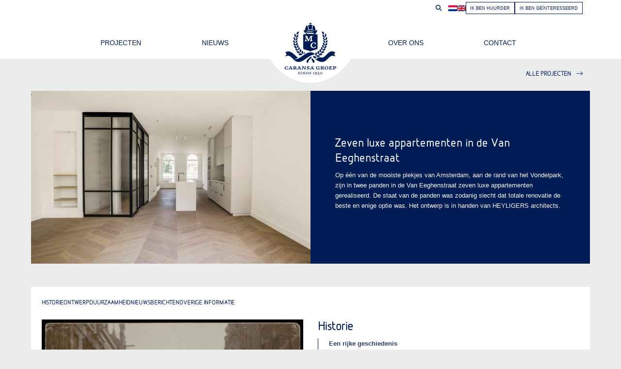

--- FILE ---
content_type: text/html; charset=UTF-8
request_url: https://caransa.nl/project/zeven-luxe-appartementen-in-de-van-eeghenstraat/
body_size: 14763
content:
<!doctype html>
<html lang="nl-NL">
<head>
    <script data-cc:mode="manual"
            src="https://cdn.cookiecode.nl/dist/latest.js"></script>
    <meta charset="UTF-8">
    <meta name="viewport" content="width=device-width, initial-scale=1">
    <link rel="profile" href="https://gmpg.org/xfn/11">
    <title>Zeven luxe appartementen in de Van Eeghenstraat &#8211; Caransa Groep</title>
<meta name='robots' content='max-image-preview:large' />
	<style>img:is([sizes="auto" i], [sizes^="auto," i]) { contain-intrinsic-size: 3000px 1500px }</style>
	<link rel="alternate" hreflang="nl" href="https://caransa.nl/project/zeven-luxe-appartementen-in-de-van-eeghenstraat/" />
<link rel="alternate" hreflang="en" href="https://caransa.nl/en/project/seven-luxury-apartments-at-van-eeghenstraat/" />
<link rel="alternate" hreflang="x-default" href="https://caransa.nl/project/zeven-luxe-appartementen-in-de-van-eeghenstraat/" />
<style id='classic-theme-styles-inline-css' type='text/css'>
/*! This file is auto-generated */
.wp-block-button__link{color:#fff;background-color:#32373c;border-radius:9999px;box-shadow:none;text-decoration:none;padding:calc(.667em + 2px) calc(1.333em + 2px);font-size:1.125em}.wp-block-file__button{background:#32373c;color:#fff;text-decoration:none}
</style>
<style id='global-styles-inline-css' type='text/css'>
:root{--wp--preset--aspect-ratio--square: 1;--wp--preset--aspect-ratio--4-3: 4/3;--wp--preset--aspect-ratio--3-4: 3/4;--wp--preset--aspect-ratio--3-2: 3/2;--wp--preset--aspect-ratio--2-3: 2/3;--wp--preset--aspect-ratio--16-9: 16/9;--wp--preset--aspect-ratio--9-16: 9/16;--wp--preset--color--black: #000000;--wp--preset--color--cyan-bluish-gray: #abb8c3;--wp--preset--color--white: #ffffff;--wp--preset--color--pale-pink: #f78da7;--wp--preset--color--vivid-red: #cf2e2e;--wp--preset--color--luminous-vivid-orange: #ff6900;--wp--preset--color--luminous-vivid-amber: #fcb900;--wp--preset--color--light-green-cyan: #7bdcb5;--wp--preset--color--vivid-green-cyan: #00d084;--wp--preset--color--pale-cyan-blue: #8ed1fc;--wp--preset--color--vivid-cyan-blue: #0693e3;--wp--preset--color--vivid-purple: #9b51e0;--wp--preset--gradient--vivid-cyan-blue-to-vivid-purple: linear-gradient(135deg,rgba(6,147,227,1) 0%,rgb(155,81,224) 100%);--wp--preset--gradient--light-green-cyan-to-vivid-green-cyan: linear-gradient(135deg,rgb(122,220,180) 0%,rgb(0,208,130) 100%);--wp--preset--gradient--luminous-vivid-amber-to-luminous-vivid-orange: linear-gradient(135deg,rgba(252,185,0,1) 0%,rgba(255,105,0,1) 100%);--wp--preset--gradient--luminous-vivid-orange-to-vivid-red: linear-gradient(135deg,rgba(255,105,0,1) 0%,rgb(207,46,46) 100%);--wp--preset--gradient--very-light-gray-to-cyan-bluish-gray: linear-gradient(135deg,rgb(238,238,238) 0%,rgb(169,184,195) 100%);--wp--preset--gradient--cool-to-warm-spectrum: linear-gradient(135deg,rgb(74,234,220) 0%,rgb(151,120,209) 20%,rgb(207,42,186) 40%,rgb(238,44,130) 60%,rgb(251,105,98) 80%,rgb(254,248,76) 100%);--wp--preset--gradient--blush-light-purple: linear-gradient(135deg,rgb(255,206,236) 0%,rgb(152,150,240) 100%);--wp--preset--gradient--blush-bordeaux: linear-gradient(135deg,rgb(254,205,165) 0%,rgb(254,45,45) 50%,rgb(107,0,62) 100%);--wp--preset--gradient--luminous-dusk: linear-gradient(135deg,rgb(255,203,112) 0%,rgb(199,81,192) 50%,rgb(65,88,208) 100%);--wp--preset--gradient--pale-ocean: linear-gradient(135deg,rgb(255,245,203) 0%,rgb(182,227,212) 50%,rgb(51,167,181) 100%);--wp--preset--gradient--electric-grass: linear-gradient(135deg,rgb(202,248,128) 0%,rgb(113,206,126) 100%);--wp--preset--gradient--midnight: linear-gradient(135deg,rgb(2,3,129) 0%,rgb(40,116,252) 100%);--wp--preset--font-size--small: 13px;--wp--preset--font-size--medium: 20px;--wp--preset--font-size--large: 36px;--wp--preset--font-size--x-large: 42px;--wp--preset--spacing--20: 0.44rem;--wp--preset--spacing--30: 0.67rem;--wp--preset--spacing--40: 1rem;--wp--preset--spacing--50: 1.5rem;--wp--preset--spacing--60: 2.25rem;--wp--preset--spacing--70: 3.38rem;--wp--preset--spacing--80: 5.06rem;--wp--preset--shadow--natural: 6px 6px 9px rgba(0, 0, 0, 0.2);--wp--preset--shadow--deep: 12px 12px 50px rgba(0, 0, 0, 0.4);--wp--preset--shadow--sharp: 6px 6px 0px rgba(0, 0, 0, 0.2);--wp--preset--shadow--outlined: 6px 6px 0px -3px rgba(255, 255, 255, 1), 6px 6px rgba(0, 0, 0, 1);--wp--preset--shadow--crisp: 6px 6px 0px rgba(0, 0, 0, 1);}:where(.is-layout-flex){gap: 0.5em;}:where(.is-layout-grid){gap: 0.5em;}body .is-layout-flex{display: flex;}.is-layout-flex{flex-wrap: wrap;align-items: center;}.is-layout-flex > :is(*, div){margin: 0;}body .is-layout-grid{display: grid;}.is-layout-grid > :is(*, div){margin: 0;}:where(.wp-block-columns.is-layout-flex){gap: 2em;}:where(.wp-block-columns.is-layout-grid){gap: 2em;}:where(.wp-block-post-template.is-layout-flex){gap: 1.25em;}:where(.wp-block-post-template.is-layout-grid){gap: 1.25em;}.has-black-color{color: var(--wp--preset--color--black) !important;}.has-cyan-bluish-gray-color{color: var(--wp--preset--color--cyan-bluish-gray) !important;}.has-white-color{color: var(--wp--preset--color--white) !important;}.has-pale-pink-color{color: var(--wp--preset--color--pale-pink) !important;}.has-vivid-red-color{color: var(--wp--preset--color--vivid-red) !important;}.has-luminous-vivid-orange-color{color: var(--wp--preset--color--luminous-vivid-orange) !important;}.has-luminous-vivid-amber-color{color: var(--wp--preset--color--luminous-vivid-amber) !important;}.has-light-green-cyan-color{color: var(--wp--preset--color--light-green-cyan) !important;}.has-vivid-green-cyan-color{color: var(--wp--preset--color--vivid-green-cyan) !important;}.has-pale-cyan-blue-color{color: var(--wp--preset--color--pale-cyan-blue) !important;}.has-vivid-cyan-blue-color{color: var(--wp--preset--color--vivid-cyan-blue) !important;}.has-vivid-purple-color{color: var(--wp--preset--color--vivid-purple) !important;}.has-black-background-color{background-color: var(--wp--preset--color--black) !important;}.has-cyan-bluish-gray-background-color{background-color: var(--wp--preset--color--cyan-bluish-gray) !important;}.has-white-background-color{background-color: var(--wp--preset--color--white) !important;}.has-pale-pink-background-color{background-color: var(--wp--preset--color--pale-pink) !important;}.has-vivid-red-background-color{background-color: var(--wp--preset--color--vivid-red) !important;}.has-luminous-vivid-orange-background-color{background-color: var(--wp--preset--color--luminous-vivid-orange) !important;}.has-luminous-vivid-amber-background-color{background-color: var(--wp--preset--color--luminous-vivid-amber) !important;}.has-light-green-cyan-background-color{background-color: var(--wp--preset--color--light-green-cyan) !important;}.has-vivid-green-cyan-background-color{background-color: var(--wp--preset--color--vivid-green-cyan) !important;}.has-pale-cyan-blue-background-color{background-color: var(--wp--preset--color--pale-cyan-blue) !important;}.has-vivid-cyan-blue-background-color{background-color: var(--wp--preset--color--vivid-cyan-blue) !important;}.has-vivid-purple-background-color{background-color: var(--wp--preset--color--vivid-purple) !important;}.has-black-border-color{border-color: var(--wp--preset--color--black) !important;}.has-cyan-bluish-gray-border-color{border-color: var(--wp--preset--color--cyan-bluish-gray) !important;}.has-white-border-color{border-color: var(--wp--preset--color--white) !important;}.has-pale-pink-border-color{border-color: var(--wp--preset--color--pale-pink) !important;}.has-vivid-red-border-color{border-color: var(--wp--preset--color--vivid-red) !important;}.has-luminous-vivid-orange-border-color{border-color: var(--wp--preset--color--luminous-vivid-orange) !important;}.has-luminous-vivid-amber-border-color{border-color: var(--wp--preset--color--luminous-vivid-amber) !important;}.has-light-green-cyan-border-color{border-color: var(--wp--preset--color--light-green-cyan) !important;}.has-vivid-green-cyan-border-color{border-color: var(--wp--preset--color--vivid-green-cyan) !important;}.has-pale-cyan-blue-border-color{border-color: var(--wp--preset--color--pale-cyan-blue) !important;}.has-vivid-cyan-blue-border-color{border-color: var(--wp--preset--color--vivid-cyan-blue) !important;}.has-vivid-purple-border-color{border-color: var(--wp--preset--color--vivid-purple) !important;}.has-vivid-cyan-blue-to-vivid-purple-gradient-background{background: var(--wp--preset--gradient--vivid-cyan-blue-to-vivid-purple) !important;}.has-light-green-cyan-to-vivid-green-cyan-gradient-background{background: var(--wp--preset--gradient--light-green-cyan-to-vivid-green-cyan) !important;}.has-luminous-vivid-amber-to-luminous-vivid-orange-gradient-background{background: var(--wp--preset--gradient--luminous-vivid-amber-to-luminous-vivid-orange) !important;}.has-luminous-vivid-orange-to-vivid-red-gradient-background{background: var(--wp--preset--gradient--luminous-vivid-orange-to-vivid-red) !important;}.has-very-light-gray-to-cyan-bluish-gray-gradient-background{background: var(--wp--preset--gradient--very-light-gray-to-cyan-bluish-gray) !important;}.has-cool-to-warm-spectrum-gradient-background{background: var(--wp--preset--gradient--cool-to-warm-spectrum) !important;}.has-blush-light-purple-gradient-background{background: var(--wp--preset--gradient--blush-light-purple) !important;}.has-blush-bordeaux-gradient-background{background: var(--wp--preset--gradient--blush-bordeaux) !important;}.has-luminous-dusk-gradient-background{background: var(--wp--preset--gradient--luminous-dusk) !important;}.has-pale-ocean-gradient-background{background: var(--wp--preset--gradient--pale-ocean) !important;}.has-electric-grass-gradient-background{background: var(--wp--preset--gradient--electric-grass) !important;}.has-midnight-gradient-background{background: var(--wp--preset--gradient--midnight) !important;}.has-small-font-size{font-size: var(--wp--preset--font-size--small) !important;}.has-medium-font-size{font-size: var(--wp--preset--font-size--medium) !important;}.has-large-font-size{font-size: var(--wp--preset--font-size--large) !important;}.has-x-large-font-size{font-size: var(--wp--preset--font-size--x-large) !important;}
:where(.wp-block-post-template.is-layout-flex){gap: 1.25em;}:where(.wp-block-post-template.is-layout-grid){gap: 1.25em;}
:where(.wp-block-columns.is-layout-flex){gap: 2em;}:where(.wp-block-columns.is-layout-grid){gap: 2em;}
:root :where(.wp-block-pullquote){font-size: 1.5em;line-height: 1.6;}
</style>
<link rel='stylesheet' id='wpml-menu-item-0-css' href='https://caransa.nl/wp-content/plugins/sitepress-multilingual-cms/templates/language-switchers/menu-item/style.min.css?ver=1' type='text/css' media='all' />
<link rel='stylesheet' id='fontawesome-css-css' href='https://caransa.nl/wp-content/themes/caransa-thema/assets/css/all.min.css' type='text/css' media='all' />
<link rel='stylesheet' id='main-styles-css' href='https://caransa.nl/wp-content/themes/caransa-thema/assets/css/main.min.css?ver=1713943411' type='text/css' media='all' />
<link rel='stylesheet' id='aos-css-css' href='https://caransa.nl/wp-content/themes/caransa-thema/assets/css/aos.min.css' type='text/css' media='all' />
<link rel='stylesheet' id='slick-css-css' href='https://caransa.nl/wp-content/themes/caransa-thema/assets/css/slick.min.css?ver=/projects/caransav2_40/public_html/wp-content/themes/caransa-thema/assets/css/slick.min.css' type='text/css' media='all' />
<script type="text/javascript" id="wpml-cookie-js-extra">
/* <![CDATA[ */
var wpml_cookies = {"wp-wpml_current_language":{"value":"nl","expires":1,"path":"\/"}};
var wpml_cookies = {"wp-wpml_current_language":{"value":"nl","expires":1,"path":"\/"}};
/* ]]> */
</script>
<script type="text/javascript" src="https://caransa.nl/wp-content/plugins/sitepress-multilingual-cms/res/js/cookies/language-cookie.js?ver=485900" id="wpml-cookie-js" defer="defer" data-wp-strategy="defer"></script>
<script type="text/javascript" src="https://caransa.nl/wp-includes/js/jquery/jquery.min.js?ver=3.7.1" id="jquery-core-js"></script>
<script type="text/javascript" src="https://caransa.nl/wp-includes/js/jquery/jquery-migrate.min.js?ver=3.4.1" id="jquery-migrate-js"></script>
<link rel="https://api.w.org/" href="https://caransa.nl/wp-json/" /><link rel="canonical" href="https://caransa.nl/project/zeven-luxe-appartementen-in-de-van-eeghenstraat/" />
<link rel='shortlink' href='https://caransa.nl/?p=8568' />
<link rel="alternate" title="oEmbed (JSON)" type="application/json+oembed" href="https://caransa.nl/wp-json/oembed/1.0/embed?url=https%3A%2F%2Fcaransa.nl%2Fproject%2Fzeven-luxe-appartementen-in-de-van-eeghenstraat%2F" />
<link rel="alternate" title="oEmbed (XML)" type="text/xml+oembed" href="https://caransa.nl/wp-json/oembed/1.0/embed?url=https%3A%2F%2Fcaransa.nl%2Fproject%2Fzeven-luxe-appartementen-in-de-van-eeghenstraat%2F&#038;format=xml" />
<meta name="generator" content="WPML ver:4.8.5 stt:37,1;" />
<link rel="icon" href="https://caransa.nl/wp-content/uploads/2023/01/cropped-cropped-Caransa_favicon_512-32x32.png" sizes="32x32" />
<link rel="icon" href="https://caransa.nl/wp-content/uploads/2023/01/cropped-cropped-Caransa_favicon_512-192x192.png" sizes="192x192" />
<link rel="apple-touch-icon" href="https://caransa.nl/wp-content/uploads/2023/01/cropped-cropped-Caransa_favicon_512-180x180.png" />
<meta name="msapplication-TileImage" content="https://caransa.nl/wp-content/uploads/2023/01/cropped-cropped-Caransa_favicon_512-270x270.png" />

    </head>

<body class="wp-singular project-template-default single single-project postid-8568 wp-theme-caransa-thema">
<div id="page" class="site">
    <div id="top_bar">
        <div class="container">
            <div class="row">
                <div class="col-12 d-flex justify-content-end align-items-center">
                    <div id="search">
                        <form action="https://caransa.nl">
                                <input id="search_input" type="text" name="s" placeholder="Search ...">
                            <label for="search_input"></label>
                        </form>
                        <i class="fa-solid fa-magnifying-glass"></i>
                    </div>
                    <nav class="navigation">
                        <div class="menu-top-bar-menu-container"><ul id="top-bar" class="menu"><li id="menu-item-wpml-ls-86-nl" class="menu-item wpml-ls-slot-86 wpml-ls-item wpml-ls-item-nl wpml-ls-current-language wpml-ls-menu-item wpml-ls-first-item menu-item-type-wpml_ls_menu_item menu-item-object-wpml_ls_menu_item menu-item-has-children menu-item-wpml-ls-86-nl"><a href="https://caransa.nl/project/zeven-luxe-appartementen-in-de-van-eeghenstraat/" role="menuitem"><img
            class="wpml-ls-flag"
            src="https://caransa.nl/wp-content/plugins/sitepress-multilingual-cms/res/flags/nl.png"
            alt="NL"
            
            
    /></a>
<ul class="sub-menu">
	<li id="menu-item-wpml-ls-86-en" class="menu-item wpml-ls-slot-86 wpml-ls-item wpml-ls-item-en wpml-ls-menu-item wpml-ls-last-item menu-item-type-wpml_ls_menu_item menu-item-object-wpml_ls_menu_item menu-item-wpml-ls-86-en"><a href="https://caransa.nl/en/project/seven-luxury-apartments-at-van-eeghenstraat/" title="Overschakelen naar EN" aria-label="Overschakelen naar EN" role="menuitem"><img
            class="wpml-ls-flag"
            src="https://caransa.nl/wp-content/plugins/sitepress-multilingual-cms/res/flags/en.png"
            alt="EN"
            
            
    /></a></li>
</ul>
</li>
<li id="menu-item-4659" class="menu-item menu-item-type-post_type menu-item-object-page menu-item-4659"><a href="https://caransa.nl/ik-ben-huurder/">Ik ben huurder</a></li>
<li id="menu-item-8830" class="menu-item menu-item-type-custom menu-item-object-custom menu-item-8830"><a href="https://caransa.nl/project-tag/te-huur/">Ik ben geïnteresseerd</a></li>
</ul></div>                    </nav>
                </div>
            </div>
        </div>
    </div>
    <header id="masthead" class="site-header">
        <div class="container">
            <div class="row justify-content-center">
                <nav class="navigation">
                    <div class="menu-header-links-container"><ul id="header-left" class="menu"><li id="menu-item-4660" class="menu-item menu-item-type-post_type_archive menu-item-object-project menu-item-4660"><a href="https://caransa.nl/project/">Projecten</a></li>
<li id="menu-item-8781" class="menu-item menu-item-type-custom menu-item-object-custom menu-item-8781"><a href="/2024">Nieuws</a></li>
</ul></div>                </nav>
                <div class="logo_box">
                    <a href="https://caransa.nl/"
                       rel="home">
                        <svg id="header_logo" xmlns="http://www.w3.org/2000/svg" xmlns:xlink="http://www.w3.org/1999/xlink" viewBox="0 0 209.12 143.96">
                            <defs>
                                <clipPath id="clippath">
                                    <rect x="2" y="60.09" width="204.68" height="83.87" style="fill:none;"/>
                                </clipPath>
                                <clipPath id="clippath-1">
                                    <rect x="-10.45" y="48.06" width="229.58" height="97.62" style="fill:none;"/>
                                </clipPath>
                            </defs>
                            <g >
                                <path d="m104.42,0C47.93,0-12.27,16.3,2.17,59.81c.06.2.14.39.2.59l-.22.08c17.11,50.43,57.23,83,102.19,83s85.07-32.59,102.19-83l-.16-.06c.07-.2.16-.4.23-.61C222.42,16.8,160.84,0,104.42,0Z"
                                      style="fill:#fff;"/>
                                <g style="clip-path:url(#clippath);">
                                    <g style="clip-path:url(#clippath-1);">
                                        <path d="m2.64,60.43c16.46,48.51,55.78,82.67,101.7,82.67s85.24-34.16,101.7-82.67"
                                              style="fill:none; stroke:#fff;"/>
                                    </g>
                                </g>
                            </g>
                            <g id="Laag_2">
                                <g>
                                    <g>
                                        <path d="m81.35,120.1l.04.07c-.05.33-.09,1.07-.09,1.41l-.05.05c-.12,0-.3,0-.4-.03.17-1.08-1.7-1.63-1.83-.43.11,1.28,2.53.7,2.46,2.25.11,1.36-1.72,1.83-2.85,1.46-.03.05-.05.12-.06.15-.12.02-.36,0-.47-.02-.1-.41.03-1.35.07-1.71.13-.02.31,0,.43.04l.04.06c-.38,1.26,1.97,1.64,2.03.41-.14-1.34-2.58-.71-2.5-2.38-.14-1.06,1.59-1.69,2.6-1.21.03-.04.07-.11.12-.16.12-.02.36,0,.47.05Z"
                                              style="fill:#001c54;"/>
                                        <path d="m85.65,120.15c.07.13-.01.35-.07.47-1.36-.21-.6,2.83-.72,3.85.22-.04.5-.08.7-.02.07.14-.01.33-.07.45-.5,0-1.51.02-2.2.08-.06-.09-.09-.22-.09-.35l.04-.06c1.2.34.65-2.92.75-3.91-.22,0-.44.03-.62.06-.05-.1-.14-.34-.06-.46.49-.11,1.73-.18,2.34-.12Z"
                                              style="fill:#001c54;"/>
                                        <path d="m93.53,120.16c.07.13-.02.35-.08.46-1.52-.27-.5,3.28-.85,4.35-.13.04-.38.04-.57,0-1.19-1.54-2.25-2.81-3.21-3.89h-.07c0,1.44,0,2.39,0,3.39l.03.03c.24-.04.61-.09.85-.03.09.13-.01.33-.07.45-.51,0-1.53.03-2.22.08-.05-.08-.08-.22-.08-.35l.04-.06c1.47.1.79-2.79.96-3.97-.25,0-.53.06-.77.1-.07-.1-.1-.24-.1-.4l.05-.06c.41-.1,1.2-.17,1.71-.11.9,1.09,2.03,2.47,2.89,3.54h.07c0-.9,0-2.11-.02-3.06-.25,0-.51.04-.73.07-.06-.08-.1-.25-.1-.37l.04-.06c.45-.11,1.67-.19,2.23-.11Z"
                                              style="fill:#001c54;"/>
                                        <path d="m100.29,122.37c.12,2.91-3.32,2.6-5.24,2.62-.06-.09-.09-.22-.09-.35l.04-.06c1.2.34.65-2.92.75-3.91-.22,0-.44.02-.62.06-.05-.1-.14-.34-.06-.46,1.49-.26,5.51-.5,5.22,2.1Zm-3.52-1.75c-.36.74-.18,2.68-.16,3.76,3.31,1.17,3.86-4.41.16-3.76Z"
                                              style="fill:#001c54;"/>
                                        <path d="m105.36,120.1l.04.07c-.05.33-.09,1.07-.09,1.41l-.05.05c-.12,0-.3,0-.4-.03.17-1.08-1.7-1.63-1.83-.43.11,1.28,2.53.7,2.46,2.25.11,1.36-1.72,1.83-2.85,1.46-.03.05-.05.12-.06.15-.12.02-.36,0-.47-.02-.1-.41.03-1.35.07-1.71.13-.02.31,0,.43.04l.04.06c-.38,1.26,1.97,1.64,2.03.41-.14-1.34-2.58-.71-2.5-2.38-.14-1.06,1.59-1.69,2.6-1.21.03-.04.07-.11.12-.16.12-.02.36,0,.47.05Z"
                                              style="fill:#001c54;"/>
                                        <path d="m112.69,120.5c0,.1-.05.28-.1.36-.95-.1-.43,2.86-.48,3.63.2-.04.53-.07.74-.02.08.13,0,.34-.07.44-.53,0-1.59.02-2.33.08-.07-.1-.14-.27-.06-.38,1.26.14.76-2.47.81-3.55-.37.07-.71.17-1.01.33-.09-.12-.16-.29-.17-.45l.04-.07c.77-.27,1.59-.42,2.56-.45l.06.07Z"
                                              style="fill:#001c54;"/>
                                        <path d="m118.63,122.41c0,2.26-1.42,3.68-3.54,4.18-.07-.08-.14-.21-.16-.31l.05-.09c1.26-.45,2.02-1.19,2.56-2.47l-.06-.04c-1.12,1.03-3.13.47-3.02-1.17-.05-2.76,4.43-2.88,4.16-.1Zm-1.03.76c.69-1.98-2.01-3.65-2.17-.98-.09,1.44,1.32,1.75,2.17.98Z"
                                              style="fill:#001c54;"/>
                                        <path d="m121.04,122.86c4.13-1.1,2.97,4.09-.79,3.73-.06-.08-.09-.23-.09-.35l.06-.07c3.05.05,3.43-3.55.34-2.77-.05-.73.14-1.85.22-2.78l.07-.06c.71-.07,1.84-.16,2.63-.07l.06.08c-.03.24-.11.54-.19.71-.62-.06-1.62-.02-2.17.05-.07.51-.11.96-.14,1.52Z"
                                              style="fill:#001c54;"/>
                                        <path d="m130.13,122.53c.26,2.96-4.7,3.55-4.58.34-.26-2.97,4.7-3.54,4.58-.34Zm-3.61.09c-.19,2.43,2.76,2.64,2.64.15.2-2.43-2.76-2.64-2.64-.15Z"
                                              style="fill:#001c54;"/>
                                    </g>
                                    <g>
                                        <path d="m55.82,110.16l-.07.07c-.2.03-.49,0-.69-.05-.01-2.85-4.77-2.03-4.5.99-.3,2.8,4.07,4.07,4.62,1.06l.1-.05c.27.01.55.13.69.32-.06.58-.31,1.54-.54,1.91-8.66,2.79-8.88-8.42-.45-6.49.04-.07.11-.16.18-.24.2-.03.58,0,.81.07l.06.09c-.11.59-.21,1.64-.21,2.34Z"
                                              style="fill:#001c54;"/>
                                        <path d="m66.13,113.92c0,.25-.08.49-.18.66-.82,0-2.46.04-3.59.12-.09-.18-.22-.47-.11-.68,1.14-.08.89-.68.48-1.73-.89-.06-2.09-.05-2.91.03-.21.53-.4,1.04-.55,1.48l.04.07c.33-.06.74-.1,1.02-.03.11.23-.04.56-.13.75-.78,0-2.04.04-3.11.12-.09-.17-.22-.47-.11-.68,2.07-.24,2.94-4.49,3.9-6.08.39-.2,1.27-.41,1.73-.14.61,1.6,1.56,4.01,2.46,6.07.26-.05.76-.11,1.02-.01l.06.08Zm-4.3-2.44h.58c-.34-.87-.74-1.81-1.05-2.51h-.1c-.37.78-.76,1.67-1.13,2.54.49-.01.99-.03,1.7-.03Z"
                                              style="fill:#001c54;"/>
                                        <path d="m74.04,109.52c0,1-.74,1.71-1.71,2.08.74.81,1.68,2.37,2.79,2.36l.08.08c0,.24-.04.43-.13.62-2.11.6-3.43-1.09-4.2-2.76h-1.07c0,.76.01,1.46.07,1.96.37-.05.73-.11,1.06-.03.14.23-.02.56-.13.75-.83,0-2.5.04-3.65.12-.1-.16-.16-.38-.16-.59l.06-.08c1.78.46,1-3.93,1.13-5.37-.3.01-.66.04-.92.08-.1-.14-.17-.46-.17-.66l.07-.09c1.18-.05,7.15-1.03,6.87,1.54Zm-3.95-.95c-.45.55-.18,1.54-.3,2.55,2.86.75,3.61-3.21.3-2.55Z"
                                              style="fill:#001c54;"/>
                                        <path d="m84.66,113.92c0,.25-.08.49-.18.66-.82,0-2.46.04-3.59.12-.09-.18-.22-.47-.11-.68,1.14-.08.89-.68.48-1.73-.89-.06-2.09-.05-2.91.03-.21.53-.4,1.04-.55,1.48l.04.07c.33-.06.74-.1,1.02-.03.11.23-.04.56-.13.75-.78,0-2.04.04-3.11.12-.09-.17-.22-.47-.11-.68,2.07-.24,2.94-4.49,3.9-6.08.39-.2,1.27-.41,1.73-.14.61,1.6,1.56,4.01,2.46,6.07.26-.05.76-.11,1.02-.01l.06.08Zm-4.3-2.44h.58c-.34-.87-.74-1.81-1.05-2.51h-.1c-.37.78-.76,1.67-1.13,2.54.49-.01.99-.03,1.7-.03Z"
                                              style="fill:#001c54;"/>
                                        <path d="m95.27,107.82l.06.09c0,.2-.07.53-.17.67-2.15-.61-.79,4.68-1.26,6.1-.28.07-.74.07-1.13-.01-1.8-2.09-3.37-3.78-4.81-5.26h-.1c0,1.85,0,3.07.01,4.41l.04.04c.39-.06.91-.13,1.26-.03.11.22-.03.56-.14.74-.76,0-2.3.04-3.34.12-.1-.14-.16-.37-.16-.58l.06-.09c2.09.17,1.17-3.89,1.4-5.45-.37.01-.78.07-1.1.13-.11-.17-.17-.39-.17-.66l.08-.09c.63-.13,1.99-.22,2.81-.14,1.34,1.46,3,3.27,4.31,4.73h.1c0-1.17,0-2.73-.03-3.94-.35.01-.74.05-1.07.1-.08-.14-.17-.43-.17-.63l.07-.09c.69-.14,2.55-.27,3.44-.16Z"
                                              style="fill:#001c54;"/>
                                        <path d="m102.1,107.76l.07.09c-.07.53-.16,1.59-.16,2.1l-.07.07c-.21.01-.52,0-.71-.05.24-1.48-2.49-2.31-2.76-.72,0,.75.79.97,1.67,1.22,4.59,1.15.96,5.4-2.5,4.05-.06.08-.08.18-.1.22-.2.03-.58.01-.78-.03-.16-.71.05-1.96.13-2.56.23-.03.52,0,.74.07-.29,1.93,2.78,2.43,3.1.76,0-.76-.76-1-1.61-1.25-4.3-.85-1.69-5.27,1.99-3.82.04-.07.11-.16.18-.24.21-.03.62.03.81.09Z"
                                              style="fill:#001c54;"/>
                                        <path d="m112.42,113.92c0,.25-.08.49-.18.66-.82,0-2.46.04-3.59.12-.09-.18-.22-.47-.11-.68,1.14-.08.89-.68.48-1.73-.89-.06-2.09-.05-2.91.03-.21.53-.4,1.04-.55,1.48l.04.07c.33-.06.74-.1,1.02-.03.11.23-.04.56-.13.75-.78,0-2.04.04-3.11.12-.09-.17-.22-.47-.11-.68,2.07-.24,2.94-4.49,3.9-6.08.39-.2,1.27-.41,1.73-.14.61,1.6,1.56,4.01,2.46,6.07.26-.05.76-.11,1.02-.01l.06.08Zm-4.3-2.44h.58c-.34-.87-.74-1.81-1.05-2.51h-.1c-.37.78-.76,1.67-1.13,2.54.49-.01.99-.03,1.7-.03Z"
                                              style="fill:#001c54;"/>
                                        <path d="m123.67,107.73l.06.09c-.11.59-.17,1.52-.17,2.21-.2.14-.57.05-.76.01-.27-2.64-4.86-1.94-4.54,1.12-.45,2.86,4.81,4.2,4.11.83-.42,0-.89.04-1.26.1-.1-.17-.16-.39-.16-.63l.04-.07c.68-.14,2.33-.27,3.25-.18.11.24-.03.56-.14.75-.64,0-.26,1.08-.47,1.52.07-.03.25-.11.33-.09.14.18.36.58.18.85-9.13,3.47-10.74-8.04-1.47-6.35.04-.07.11-.16.18-.24.2-.03.57,0,.81.07Z"
                                              style="fill:#001c54;"/>
                                        <path d="m132.94,109.52c0,1-.74,1.71-1.71,2.08.74.81,1.68,2.37,2.79,2.36l.08.08c0,.24-.04.43-.13.62-2.11.6-3.43-1.09-4.2-2.76h-1.07c0,.76.01,1.46.07,1.96.37-.05.73-.11,1.06-.03.14.23-.02.56-.13.75-.83,0-2.5.04-3.65.12-.1-.16-.16-.38-.16-.59l.06-.08c1.78.46,1-3.93,1.13-5.37-.3.01-.66.04-.92.08-.1-.14-.17-.46-.17-.66l.07-.09c1.18-.05,7.15-1.03,6.87,1.54Zm-3.95-.95c-.45.55-.18,1.54-.3,2.55,2.86.75,3.61-3.21.3-2.55Z"
                                              style="fill:#001c54;"/>
                                        <path d="m142.96,110.99c.6,4.35-8.17,5.43-8.15.42-.33-4.61,8.3-5.03,8.15-.42Zm-6.32.08c-.32,3.48,4.67,4.16,4.53.26.25-3.29-4.75-4.2-4.53-.26Z"
                                              style="fill:#001c54;"/>
                                        <path d="m150.99,107.81l.08.1c-.03.56-.11,1.26-.24,1.69l-.08.07c-.25,0-.55-.05-.69-.12-.03-.27.02-.66-.17-.85-1.98-.27-2.77-.51-2.57,2.08.93-.13,1.81-.2,2.63-.2l.13.1c0,.28-.13.72-.28.92-.82-.11-1.71-.12-2.49-.09,0,.73.01,1.67.08,2.26,1-.03,1.8-.09,2.66-.21l.1-.08c.11-.35.33-.84.49-1.09.23,0,.48.05.64.12l.06.12c-.1.5-.25,1.39-.3,1.85l-.14.09c-1.7-.04-5.23.03-6.22.12-.1-.16-.16-.38-.16-.59l.06-.08c1.78.46,1-3.93,1.13-5.37-.3.01-.66.04-.92.08-.1-.14-.17-.46-.17-.66l.07-.09c1.1-.15,4.39-.25,6.31-.17Z"
                                              style="fill:#001c54;"/>
                                        <path d="m159.96,109.71c.02,1.9-2.22,2.73-3.86,2.4-.11-.17-.17-.42-.14-.63l.07-.07c2.84.49,2.88-3.55-.09-2.84-.55,1.01-.24,3.81-.21,5.27.46-.07,1.07-.13,1.5-.03.14.23-.04.56-.13.75-.92,0-2.8.04-4.09.12-.1-.16-.16-.38-.16-.59l.06-.08c1.78.46,1-3.93,1.13-5.37-.3.01-.66.04-.92.08-.1-.14-.17-.46-.17-.66l.07-.09c1.31-.14,7.26-.92,6.93,1.73Z"
                                              style="fill:#001c54;"/>
                                    </g>
                                </g>
                                <g>
                                    <path d="m115.34,31.66c0-5.34-1.32-10.81-4.29-12.82-1.67,2.34-2.17,5.74-2.56,9.63,1.9.4,3.8,1.15,5.24,2.48-5.68-2.49-12.19-2.02-18.11-.63,1.23-.79,2.63-1.31,4.06-1.66-.43-3.77-.64-6.93-2.58-9.82-2.87,2-4.2,7.8-4.29,11.37-.81-.65-1.97-1.16-2.77-1.16,0,2.9,1.44,5.34,3,7.2,2.37-5.21,16.28-5.55,19.33-2.03-2.88-2.09-22.15-1.56-17.06,4.15.58-.07,2.04-.24,3.03-.35-5.25-1.14.35-2.83,5.95-2.75,5.62-.09,11.51,1.65,6.02,2.75,1.06.18,3.14.45,3.14.45,3.09-1.87,5.49-5.23,5.6-9.42-1.35,0-3.71,1.42-3.71,2.61Z"
                                          style="fill:#001c54;"/>
                                    <path d="m100.92,28.4c2.09-.36,4.22-.41,6.32-.15.36-3.32.67-6.04,1.92-8.7-1.26-1.06-2.81-1.61-4.13-1.61v-1.88h2.07v-1.23h-2.07v-2.03h-1.35v2.03h-2.07v1.23h2.07v1.88c-1.6,0-3.25.69-4.5,2.05,1.09,2.55,1.4,5.21,1.73,8.4Z"
                                          style="fill:#001c54;"/>
                                </g>
                                <path d="m118.82,38.97c-3.29-1.81-26.81-1.77-29.96.26v29.52c0,1.46,1.3,2.11,2.92,2.6,2.72.95,10.88,2.61,12.49,4.54,1.59-1.92,9.79-3.6,12.49-4.54,1.62-.49,2.92-1.14,2.92-2.6v-29.52c-.27-.08-.55-.17-.86-.26Zm-15.49,14.68c-.17-.28-.41-.78-.22-1.11,2.86-.09,1.38-5.59,1.79-7.91h-.16c-1.07.85-3.28,9.89-5.51,9.01-1.19-2.99-2.63-6.62-3.48-8.68h-.16c-.13,1.82-.24,5.27-.24,7.27l.07.07c.54-.09,1.08-.19,1.53-.04.19.38-.05.9-.22,1.22-.98,0-3.01.04-4.38.16-.16-.26-.26-.62-.26-.97l.09-.15c2.71.21,1.72-7.1,2.21-9.26-.46,0-1.02.07-1.51.18-.18-.27-.26-.66-.26-1.06l.15-.15c.87-.19,3.65-.69,4.8-.22.93,2.64,1.81,5,2.95,7.93h.15c1.31-2.52,2.48-4.96,3.83-7.86,1.19-.18,2.99-.26,4.67-.26l.11.13c0,.42-.07.8-.22,1.11-1.33.05-1.46.18-1.5,1.09-.05,1.24-.05,6.33-.05,8.04l.07.07c.49-.09,1.08-.19,1.53-.04.19.39-.05.93-.24,1.22-1.24,0-3.81.04-5.54.16Zm8.71,13.39c1.55,0,2.32-1.04,2.74-2.9l.16-.09c.4.02.82.22,1.02.53-.09.98-.47,2.59-.8,3.21-13.73,4.69-13.86-14.42-.67-11.12.05-.11.16-.27.27-.4.31-.05.86,0,1.2.11l.09.16c-.16,1-.33,2.74-.33,3.92l-.11.11c-.31.05-.73.02-1.02-.07-.07-1.75-.76-3.04-3.01-2.95-5.13-.44-5.16,10.26.46,9.5Z"
                                      style="fill:#001c54;"/>
                                <g>
                                    <g>
                                        <path d="m75.21,68.22c-1.28-4.17-3.53-4.97-6.26-4.33,1.12,4.17,3.37,5.13,6.26,4.33Z"
                                              style="fill:#001c54;"/>
                                        <path d="m77.14,46.24c-2.89-.48-4.33,1.44-4.97,5.45,2.25.32,4.33-1.6,4.97-5.45Z" style="fill:#001c54;"/>
                                        <path d="m77.94,73.35c-1.76-4.01-3.53-4.33-6.58-3.85,1.44,4.01,3.37,5.13,6.58,3.85Z"
                                              style="fill:#001c54;"/>
                                        <path d="m76.66,51.7c-3.05,0-4.49,1.76-4.49,5.45,2.25-.16,4.49-2.09,4.49-5.45Z" style="fill:#001c54;"/>
                                        <path d="m72.97,62.93c-.48-4.17-2.73-5.45-5.29-5.13.32,4.17,2.25,5.61,5.29,5.13Z"
                                              style="fill:#001c54;"/>
                                        <path d="m78.74,73.03c3.05-1.6,3.21-4.17,1.28-7.22-2.25,1.28-2.57,3.85-1.28,7.22Z"
                                              style="fill:#001c54;"/>
                                        <path d="m82.59,77.84c3.05-1.92,2.73-4.97.48-7.54-2.41,2.09-2.73,4.17-.48,7.54Z" style="fill:#001c54;"/>
                                        <path d="m78.1,81.37c3.05,3.37,6.58,3.05,8.98.64-2.89-3.21-6.42-2.73-8.98-.64Z" style="fill:#001c54;"/>
                                        <path d="m81.79,78.16c-1.92-3.37-4.65-3.85-7.7-2.41,2.09,3.69,4.81,4.17,7.7,2.41Z"
                                              style="fill:#001c54;"/>
                                        <path d="m76.66,56.35c-2.73.96-3.85,2.89-3.05,6.42,3.05-.48,4.17-3.21,3.05-6.42Z"
                                              style="fill:#001c54;"/>
                                        <path d="m78.1,61.16c-2.41,1.12-3.21,3.21-2.25,6.74,2.73-.8,3.85-3.53,2.25-6.74Z"
                                              style="fill:#001c54;"/>
                                        <path d="m90.93,77.36c-.64,1.28-1.12,2.57-.8,3.85.96-.8,1.92-1.28,3.21-1.92-.48-.8-1.44-1.44-2.41-1.92Z"
                                              style="fill:#001c54;"/>
                                        <path d="m86.6,73.99c-1.92,2.57-1.76,4.81.96,7.54,2.57-2.41,1.92-5.29-.96-7.54Z" style="fill:#001c54;"/>
                                        <path d="m78.42,39.19c-2.25,0-5.13,3.05-5.13,6.74,3.21,0,5.13-2.57,5.13-6.74Z" style="fill:#001c54;"/>
                                        <path d="m79.54,32.61c-3.21,0-5.13,2.41-5.13,6.26,3.05,0,5.13-2.89,5.13-6.26Z" style="fill:#001c54;"/>
                                        <path d="m72.33,45.12c1.28-3.37.8-6.9-1.44-8.34-1.92,3.69-.96,6.9,1.44,8.34Z" style="fill:#001c54;"/>
                                        <path d="m71.36,57.15c0-3.85-1.44-5.29-4.33-5.29,0,3.21,1.6,5.29,4.33,5.29Z" style="fill:#001c54;"/>
                                        <path d="m71.36,51.54c.8-4.65-.48-6.42-2.89-6.9-.64,3.69.16,6.58,2.89,6.9Z" style="fill:#001c54;"/>
                                    </g>
                                    <path d="m131.99,51.7c-.16,3.37,2.09,5.29,4.33,5.45,0-3.69-1.44-5.45-4.33-5.45Z" style="fill:#001c54;"/>
                                    <path d="m120.93,81.53c2.89-2.89,3.05-4.97.96-7.54-3.05,2.57-3.21,4.97-.96,7.54Z" style="fill:#001c54;"/>
                                    <path d="m125.9,77.84c2.25-3.37,2.09-5.45-.32-7.54-2.41,2.57-2.57,5.61.32,7.54Z" style="fill:#001c54;"/>
                                    <path d="m129.75,73.03c1.44-3.37,1.12-5.93-1.28-7.22-1.92,3.05-1.6,5.61,1.28,7.22Z" style="fill:#001c54;"/>
                                    <path d="m106.01,86.5c-5.86,4.27-13.9,10.84-8.02,13.79.8,0,1.93-.96,1.93-2.57,0-2.09,3.69-5.93,7.38-8.98l-1.28-2.25Z"
                                          style="fill:#001c54;"/>
                                    <path d="m108.09,90.35c-.8.64-1.44,1.28-1.92,2.09,3.58,2.85,2.22,7.31,4.97,7.86,4.2-1.79,1.3-6.41-3.05-9.94Z"
                                          style="fill:#001c54;"/>
                                    <path d="m134.24,38.87c0-3.85-2.09-6.26-5.13-6.26,0,3.37,1.92,6.26,5.13,6.26Z" style="fill:#001c54;"/>
                                    <path d="m137.13,57.15c2.73,0,4.33-2.09,4.33-5.29-2.89,0-4.33,1.44-4.33,5.29Z" style="fill:#001c54;"/>
                                    <path d="m135.52,62.93c3.05.48,4.97-.96,5.45-5.13-2.73-.32-4.81.96-5.45,5.13Z" style="fill:#001c54;"/>
                                    <path d="m133.44,68.22c2.89.8,4.97-.16,6.1-4.33-2.57-.64-4.97.16-6.1,4.33Z" style="fill:#001c54;"/>
                                    <path d="m130.39,61.16c-1.44,3.21-.48,5.93,2.25,6.74,1.12-3.53.32-5.61-2.25-6.74Z" style="fill:#001c54;"/>
                                    <path d="m137.13,51.54c2.73-.32,3.69-3.21,3.05-6.9-2.41.48-3.69,2.25-3.05,6.9Z" style="fill:#001c54;"/>
                                    <path d="m130.23,39.19c0,4.17,1.76,6.74,4.97,6.74,0-3.69-2.73-6.74-4.97-6.74Z" style="fill:#001c54;"/>
                                    <path d="m137.45,36.78c-2.09,1.44-2.41,4.97-1.12,8.34,2.25-1.44,3.21-4.65,1.12-8.34Z"
                                          style="fill:#001c54;"/>
                                    <path d="m131.35,46.24c.64,3.85,2.73,5.77,4.97,5.45-.64-4.01-2.09-5.93-4.97-5.45Z" style="fill:#001c54;"/>
                                    <path d="m116.11,84.9c2.41,2.73,5.13,3.85,8.98.96-2.25-2.41-5.77-2.89-8.98-.96Z" style="fill:#001c54;"/>
                                    <path d="m115.63,84.74c3.37-2.25,3.37-4.65,1.92-7.38-2.73,1.44-4.01,3.85-1.92,7.38Z" style="fill:#001c54;"/>
                                    <path d="m131.99,56.35c-1.28,3.21-.16,5.93,2.89,6.42.8-3.53-.32-5.45-2.89-6.42Z" style="fill:#001c54;"/>
                                    <path d="m109.86,85.7c.8,3.37,3.53,5.29,7.7,4.65-.48-3.69-4.01-5.77-7.7-4.65Z" style="fill:#001c54;"/>
                                    <path d="m130.55,73.35c3.21,1.28,5.13.16,6.74-3.85-3.21-.48-4.97-.16-6.74,3.85Z" style="fill:#001c54;"/>
                                    <path d="m126.7,78.16c3.05,1.76,5.61,1.28,7.86-2.41-3.05-1.44-5.93-.96-7.86,2.41Z" style="fill:#001c54;"/>
                                    <path d="m121.57,82.01c2.89,2.89,6.26,2.25,8.82-.64-2.57-2.09-6.1-2.25-8.82.64Z" style="fill:#001c54;"/>
                                </g>
                                <g>
                                    <path d="m157.98,77.68c-16.63-9.86-20.19,16.67-32.72,10.27-1.76,1.12-4.81,1.28-6.42.48.32.96.48,2.09.48,3.05-.96.48-3.21.64-5.13.32,27.13,20.7,27.12-14.7,43.31-5.29,0-1.92-.48-4.01-2.57-5.45,1.76-.8,3.05-2.41,3.05-3.37Z"
                                          style="fill:#001c54;"/>
                                    <path d="m113.39,82.17c-.16-.8-.16-1.12,0-1.92-17.05-11.33-29.83,15.14-43.15,11.55,2.25-.32,4.49-1.12,6.9-2.57-6.97-6.01-16.47-18.69-26.63-11.55,0,.96,1.28,2.57,3.05,3.37-2.09,1.44-2.57,3.53-2.57,5.45,6.74-4.9,11.61,1.37,16.2,5.61,15.91,18.35,30.25-9.25,46.19-9.95Z"
                                          style="fill:#001c54;"/>
                                </g>
                            </g>
                        </svg>
                    </a>
                </div>
                <nav class="navigation">
                    <div class="menu-header-rechts-container"><ul id="header-right" class="menu"><li id="menu-item-4663" class="menu-item menu-item-type-post_type menu-item-object-page menu-item-4663"><a href="https://caransa.nl/over-ons/">Over ons</a></li>
<li id="menu-item-4662" class="menu-item menu-item-type-post_type menu-item-object-page menu-item-4662"><a href="https://caransa.nl/contact/">Contact</a></li>
</ul></div>                </nav>

                <div class="hamburger">
                    <div class="hamburger_inner">
                        <div class="hamburgerTop"></div>
                        <div class="hamburgerMiddle"></div>
                        <div class="hamburgerBottom"></div>
                    </div>
                </div>
            </div>
        </div>


    </header><!-- #masthead -->

    <nav id="responsive_menu" class="navigation">
        <div class="menu-mobiel-menu-container"><ul id="responsiveMenu" class="menu"><li id="menu-item-4664" class="menu-item menu-item-type-post_type_archive menu-item-object-project menu-item-4664"><a href="https://caransa.nl/project/">Projecten</a></li>
<li id="menu-item-4665" class="menu-item menu-item-type-post_type menu-item-object-page current_page_parent menu-item-4665"><a href="https://caransa.nl/nieuws/">Nieuws</a></li>
<li id="menu-item-4666" class="menu-item menu-item-type-post_type menu-item-object-page menu-item-4666"><a href="https://caransa.nl/over-ons/">Over ons</a></li>
<li id="menu-item-4667" class="menu-item menu-item-type-post_type menu-item-object-page menu-item-4667"><a href="https://caransa.nl/contact/">Contact</a></li>
</ul></div>
        <div class="menu-top-bar-menu-container"><ul id="button-menu-mobile" class="menu"><li class="menu-item wpml-ls-slot-86 wpml-ls-item wpml-ls-item-nl wpml-ls-current-language wpml-ls-menu-item wpml-ls-first-item menu-item-type-wpml_ls_menu_item menu-item-object-wpml_ls_menu_item menu-item-has-children menu-item-wpml-ls-86-nl"><a href="https://caransa.nl/project/zeven-luxe-appartementen-in-de-van-eeghenstraat/" role="menuitem"><img
            class="wpml-ls-flag"
            src="https://caransa.nl/wp-content/plugins/sitepress-multilingual-cms/res/flags/nl.png"
            alt="NL"
            
            
    /></a>
<ul class="sub-menu">
	<li class="menu-item wpml-ls-slot-86 wpml-ls-item wpml-ls-item-en wpml-ls-menu-item wpml-ls-last-item menu-item-type-wpml_ls_menu_item menu-item-object-wpml_ls_menu_item menu-item-wpml-ls-86-en"><a href="https://caransa.nl/en/project/seven-luxury-apartments-at-van-eeghenstraat/" title="Overschakelen naar EN" aria-label="Overschakelen naar EN" role="menuitem"><img
            class="wpml-ls-flag"
            src="https://caransa.nl/wp-content/plugins/sitepress-multilingual-cms/res/flags/en.png"
            alt="EN"
            
            
    /></a></li>
</ul>
</li>
<li class="menu-item menu-item-type-post_type menu-item-object-page menu-item-4659"><a href="https://caransa.nl/ik-ben-huurder/">Ik ben huurder</a></li>
<li class="menu-item menu-item-type-custom menu-item-object-custom menu-item-8830"><a href="https://caransa.nl/project-tag/te-huur/">Ik ben geïnteresseerd</a></li>
</ul></div>    </nav>
    <main>


    <section id="single_project" class="mb-md-5">
        <div class="container my-4">
            <div class="row">
                <div class="col-12 text-right">
                    <a class="darkblue shadow_on_hover font-weight-medium d-inline-block designio_regular"
                       href="https://caransa.nl/project/">ALLE PROJECTEN <i
                                class="ml-2 fa-light fa-arrow-right-long"></i></a>
                </div>
            </div>
        </div>
        <div class="container">
            <div class="row">

                    
<div class="col-12">
    <article id="post-8568" class="project">
        <div class="block-top">
            <a href="https://caransa.nl/project/zeven-luxe-appartementen-in-de-van-eeghenstraat/">
                <div class="row">
                    <div class="col-12 col-md-6 px-0">
                        <img width="2560" height="1707" src="https://caransa.nl/wp-content/uploads/2022/05/Van-Eeghenstraat-31HS-Amsterdam-03-scaled.jpg" class="thumbnail wp-post-image" alt="" loading="lazy" decoding="async" srcset="https://caransa.nl/wp-content/uploads/2022/05/Van-Eeghenstraat-31HS-Amsterdam-03-scaled.jpg 2560w, https://caransa.nl/wp-content/uploads/2022/05/Van-Eeghenstraat-31HS-Amsterdam-03-300x200.jpg 300w, https://caransa.nl/wp-content/uploads/2022/05/Van-Eeghenstraat-31HS-Amsterdam-03-1024x683.jpg 1024w, https://caransa.nl/wp-content/uploads/2022/05/Van-Eeghenstraat-31HS-Amsterdam-03-768x512.jpg 768w, https://caransa.nl/wp-content/uploads/2022/05/Van-Eeghenstraat-31HS-Amsterdam-03-1536x1024.jpg 1536w, https://caransa.nl/wp-content/uploads/2022/05/Van-Eeghenstraat-31HS-Amsterdam-03-2048x1365.jpg 2048w" sizes="auto, (max-width: 2560px) 100vw, 2560px" />                    </div>
                    <div class="col-12 col-md-6 col_right d-flex align-items-center">
                        <div class="content">
                            <h2 class="entry-title">Zeven luxe appartementen in de Van Eeghenstraat</h2>
                            <p>Op één van de mooiste plekjes van Amsterdam, aan de rand van het Vondelpark, zijn in twee panden in de Van Eeghenstraat zeven luxe appartementen gerealiseerd. De staat van de panden was zodanig slecht dat totale renovatie de beste en enige optie was. Het ontwerp is in handen van HEYLIGERS architects.</p>

                        </div>
                    </div>
                </div>
            </a>
        </div>
    </article>
</div>

<div class="content_block mt-md-5">
    <div class="row block_nav">
        <div class="col-12 mb-4">
    <nav class="projects_navigation">
        <ul>
            <li>
    <a href="#historie">Historie</a>
</li><li>
    <a href="#ontwerp">Ontwerp</a>
</li><li>
    <a href="#duurzaamheid">Duurzaamheid</a>
</li><li>
    <a href="#nieuwsberichten">Nieuwsberichten</a>
</li><li>
    <a href="#overige informatie">Overige informatie</a>
</li>        </ul>
    </nav>
</div>

    </div>

                <div class="row block_row">
            
<div id="historie" class="col-12 col-md-6">
            <div class="gallery">
                            <a class="image-popup-vertical-fit" href="https://caransa.nl/wp-content/uploads/2023/01/Korte-Van-Eeghenstraat-ca-1915.jpg">
                    <img width="1775" height="1157" src="https://caransa.nl/wp-content/uploads/2023/01/Korte-Van-Eeghenstraat-ca-1915.jpg" class="project_img" alt="" loading="lazy" decoding="async" srcset="https://caransa.nl/wp-content/uploads/2023/01/Korte-Van-Eeghenstraat-ca-1915.jpg 1775w, https://caransa.nl/wp-content/uploads/2023/01/Korte-Van-Eeghenstraat-ca-1915-300x196.jpg 300w, https://caransa.nl/wp-content/uploads/2023/01/Korte-Van-Eeghenstraat-ca-1915-1024x667.jpg 1024w, https://caransa.nl/wp-content/uploads/2023/01/Korte-Van-Eeghenstraat-ca-1915-768x501.jpg 768w, https://caransa.nl/wp-content/uploads/2023/01/Korte-Van-Eeghenstraat-ca-1915-1536x1001.jpg 1536w" sizes="auto, (max-width: 1775px) 100vw, 1775px" />                </a>
                    </div>
    
</div>
<div class="col-12 col-md-6">
    <h2 class="darkblue designio_regular">Historie</h2>
    <div class="content border_left border_red">
        <p><strong>Een rijke geschiedenis </strong></p>
<p>Van Eeghenstraat 29B en 31 zijn panden met een rijk verleden. Zo dateert nummer 29B uit circa 1880 en is het oorspronkelijk gebouwd als drie huizen met bovenwoningen. Nummer 31 en 33 zijn rond 1890 tegelijk gebouwd als nagenoeg identieke woonhuizen. Begin 1980 is nummer 33 echter vervangen door nieuwbouw, terwijl nummer 31 toen gespaard is gebleven. In de ruim 125-jarige geschiedenis van de panden is veel gebeurd. Eigenaren zijn gekomen en gegaan en de woningen zijn gesplitst. De kelders zijn uitgegraven en uitgebouwd en dakopbouwen zijn geplaatst.</p>
    </div>
</div>        </div>
            <div class="row block_row">
            
<div id="ontwerp" class="col-12 col-md-6">
            <div class="gallery">
                            <a class="image-popup-vertical-fit" href="https://caransa.nl/wp-content/uploads/2022/05/Van-Eeghenstraat-29HS-Amsterdam-03-scaled.jpg">
                    <img width="2560" height="1707" src="https://caransa.nl/wp-content/uploads/2022/05/Van-Eeghenstraat-29HS-Amsterdam-03-scaled.jpg" class="project_img" alt="" loading="lazy" decoding="async" srcset="https://caransa.nl/wp-content/uploads/2022/05/Van-Eeghenstraat-29HS-Amsterdam-03-scaled.jpg 2560w, https://caransa.nl/wp-content/uploads/2022/05/Van-Eeghenstraat-29HS-Amsterdam-03-300x200.jpg 300w, https://caransa.nl/wp-content/uploads/2022/05/Van-Eeghenstraat-29HS-Amsterdam-03-1024x683.jpg 1024w, https://caransa.nl/wp-content/uploads/2022/05/Van-Eeghenstraat-29HS-Amsterdam-03-768x512.jpg 768w, https://caransa.nl/wp-content/uploads/2022/05/Van-Eeghenstraat-29HS-Amsterdam-03-1536x1024.jpg 1536w, https://caransa.nl/wp-content/uploads/2022/05/Van-Eeghenstraat-29HS-Amsterdam-03-2048x1365.jpg 2048w" sizes="auto, (max-width: 2560px) 100vw, 2560px" />                </a>
                            <a class="image-popup-vertical-fit" href="https://caransa.nl/wp-content/uploads/2022/05/Van-Eeghenstraat-29HS-Amsterdam-01-scaled.jpg">
                    <img width="2560" height="1707" src="https://caransa.nl/wp-content/uploads/2022/05/Van-Eeghenstraat-29HS-Amsterdam-01-scaled.jpg" class="project_img" alt="" loading="lazy" decoding="async" srcset="https://caransa.nl/wp-content/uploads/2022/05/Van-Eeghenstraat-29HS-Amsterdam-01-scaled.jpg 2560w, https://caransa.nl/wp-content/uploads/2022/05/Van-Eeghenstraat-29HS-Amsterdam-01-300x200.jpg 300w, https://caransa.nl/wp-content/uploads/2022/05/Van-Eeghenstraat-29HS-Amsterdam-01-1024x683.jpg 1024w, https://caransa.nl/wp-content/uploads/2022/05/Van-Eeghenstraat-29HS-Amsterdam-01-768x512.jpg 768w, https://caransa.nl/wp-content/uploads/2022/05/Van-Eeghenstraat-29HS-Amsterdam-01-1536x1024.jpg 1536w, https://caransa.nl/wp-content/uploads/2022/05/Van-Eeghenstraat-29HS-Amsterdam-01-2048x1365.jpg 2048w" sizes="auto, (max-width: 2560px) 100vw, 2560px" />                </a>
                            <a class="image-popup-vertical-fit" href="https://caransa.nl/wp-content/uploads/2022/05/Van-Eeghenstraat-29B-Amsterdam-16-scaled.jpg">
                    <img width="2560" height="1707" src="https://caransa.nl/wp-content/uploads/2022/05/Van-Eeghenstraat-29B-Amsterdam-16-scaled.jpg" class="project_img" alt="" loading="lazy" decoding="async" srcset="https://caransa.nl/wp-content/uploads/2022/05/Van-Eeghenstraat-29B-Amsterdam-16-scaled.jpg 2560w, https://caransa.nl/wp-content/uploads/2022/05/Van-Eeghenstraat-29B-Amsterdam-16-300x200.jpg 300w, https://caransa.nl/wp-content/uploads/2022/05/Van-Eeghenstraat-29B-Amsterdam-16-1024x683.jpg 1024w, https://caransa.nl/wp-content/uploads/2022/05/Van-Eeghenstraat-29B-Amsterdam-16-768x512.jpg 768w, https://caransa.nl/wp-content/uploads/2022/05/Van-Eeghenstraat-29B-Amsterdam-16-1536x1024.jpg 1536w, https://caransa.nl/wp-content/uploads/2022/05/Van-Eeghenstraat-29B-Amsterdam-16-2048x1365.jpg 2048w" sizes="auto, (max-width: 2560px) 100vw, 2560px" />                </a>
                            <a class="image-popup-vertical-fit" href="https://caransa.nl/wp-content/uploads/2022/05/Van-Eeghenstraat-31HS-Amsterdam-13-scaled.jpg">
                    <img width="2560" height="1707" src="https://caransa.nl/wp-content/uploads/2022/05/Van-Eeghenstraat-31HS-Amsterdam-13-scaled.jpg" class="project_img" alt="" loading="lazy" decoding="async" srcset="https://caransa.nl/wp-content/uploads/2022/05/Van-Eeghenstraat-31HS-Amsterdam-13-scaled.jpg 2560w, https://caransa.nl/wp-content/uploads/2022/05/Van-Eeghenstraat-31HS-Amsterdam-13-300x200.jpg 300w, https://caransa.nl/wp-content/uploads/2022/05/Van-Eeghenstraat-31HS-Amsterdam-13-1024x683.jpg 1024w, https://caransa.nl/wp-content/uploads/2022/05/Van-Eeghenstraat-31HS-Amsterdam-13-768x512.jpg 768w, https://caransa.nl/wp-content/uploads/2022/05/Van-Eeghenstraat-31HS-Amsterdam-13-1536x1024.jpg 1536w, https://caransa.nl/wp-content/uploads/2022/05/Van-Eeghenstraat-31HS-Amsterdam-13-2048x1365.jpg 2048w" sizes="auto, (max-width: 2560px) 100vw, 2560px" />                </a>
                            <a class="image-popup-vertical-fit" href="https://caransa.nl/wp-content/uploads/2022/05/Van-Eeghenstraat-29HS-Amsterdam-08-scaled.jpg">
                    <img width="2560" height="1707" src="https://caransa.nl/wp-content/uploads/2022/05/Van-Eeghenstraat-29HS-Amsterdam-08-scaled.jpg" class="project_img" alt="" loading="lazy" decoding="async" srcset="https://caransa.nl/wp-content/uploads/2022/05/Van-Eeghenstraat-29HS-Amsterdam-08-scaled.jpg 2560w, https://caransa.nl/wp-content/uploads/2022/05/Van-Eeghenstraat-29HS-Amsterdam-08-300x200.jpg 300w, https://caransa.nl/wp-content/uploads/2022/05/Van-Eeghenstraat-29HS-Amsterdam-08-1024x683.jpg 1024w, https://caransa.nl/wp-content/uploads/2022/05/Van-Eeghenstraat-29HS-Amsterdam-08-768x512.jpg 768w, https://caransa.nl/wp-content/uploads/2022/05/Van-Eeghenstraat-29HS-Amsterdam-08-1536x1024.jpg 1536w, https://caransa.nl/wp-content/uploads/2022/05/Van-Eeghenstraat-29HS-Amsterdam-08-2048x1365.jpg 2048w" sizes="auto, (max-width: 2560px) 100vw, 2560px" />                </a>
                            <a class="image-popup-vertical-fit" href="https://caransa.nl/wp-content/uploads/2022/05/Van-Eeghenstraat-29HS-Amsterdam-10-scaled.jpg">
                    <img width="2560" height="1707" src="https://caransa.nl/wp-content/uploads/2022/05/Van-Eeghenstraat-29HS-Amsterdam-10-scaled.jpg" class="project_img" alt="" loading="lazy" decoding="async" srcset="https://caransa.nl/wp-content/uploads/2022/05/Van-Eeghenstraat-29HS-Amsterdam-10-scaled.jpg 2560w, https://caransa.nl/wp-content/uploads/2022/05/Van-Eeghenstraat-29HS-Amsterdam-10-300x200.jpg 300w, https://caransa.nl/wp-content/uploads/2022/05/Van-Eeghenstraat-29HS-Amsterdam-10-1024x683.jpg 1024w, https://caransa.nl/wp-content/uploads/2022/05/Van-Eeghenstraat-29HS-Amsterdam-10-768x512.jpg 768w, https://caransa.nl/wp-content/uploads/2022/05/Van-Eeghenstraat-29HS-Amsterdam-10-1536x1024.jpg 1536w, https://caransa.nl/wp-content/uploads/2022/05/Van-Eeghenstraat-29HS-Amsterdam-10-2048x1365.jpg 2048w" sizes="auto, (max-width: 2560px) 100vw, 2560px" />                </a>
                    </div>
    
</div>
<div class="col-12 col-md-6">
    <h2 class="darkblue designio_regular">Ontwerp</h2>
    <div class="content border_left border_red">
        <p><strong>Renoveren met oog voor detail</strong></p>
<p>De renovatie betreft twee individuele panden: Van Eeghenstraat 29b en 31. Een grootschalige renovatie heeft ervoor gezorgd dat de panden weer voldoen aan de eisen van deze tijd en tegelijkertijd hun unieke uitstraling behouden. Zowel het exterieur als het interieur is hersteld en waar nodig vernieuwd. Zo zijn nieuwe daken, kozijnen en puien geplaatst, het metselwerk hersteld en de vloeren verstevigd. Aan de achterzijde zijn de huidige balkons geheel vernieuwd.</p>
<p><strong>Zeven luxe en comfortabele appartementen</strong></p>
<p>De zeven luxe appartementen variëren van circa 55 m² tot 135 m² en beschikken over een zonnige buitenruimte op het zuiden. De twee grootste appartementen bestrijken twee verdiepingen. Het royale woongedeelte bevindt zich op de begane grond en grenst aan de diepe tuin, die toegankelijk is via het terras. Het slaapgedeelte bevindt zich in het souterrain, dat ruimte biedt voor drie of vier slaapkamers en twee badkamers. De vijf andere appartementen bevinden zich op de bovenverdiepingen en beschikken over een ruime slaapkamer en een luxe badkamer en-suite.</p>
<p><strong>Een eigen stijl </strong></p>
<p>Alle appartementen hebben een hoogwaardige afwerking gekregen en een compleet eigen stijl. De stijl is ontworpen door Heyligers Architects en kan het beste worden omschreven als ‘Amsterdam chic meets Scandinavisch minimalisme’. Een stijl die staat voor veel details, lijstwerk en strakke lijnen, voor natuurlijke materialen, minimalisme en voor serene rust. In de appartementen zijn veel lichte tinten gebruikt, die worden gecombineerd met donkere, stalen puien. In de stalen pui is &#8211; in tegenstelling tot normaal, helder glas &#8211; geribbeld glas toegepast, wat een bijzondere sfeer creëert. De licht eiken vloer die is gelegd in een Hongaarse punt, de witte paneeldeuren, het lijstwerk rondom de ramen en deuren en de klassieke plinten zorgen voor een luxe uitstraling. In de appartementen is met alles rekening gehouden. Zo zijn deze voorzien van een walk-in closet en van nissen die ruimte bieden aan decoratieve kasten.</p>
<p><strong>Keuken</strong></p>
<p>De keuken is een combinatie van mat lichtgrijze keukenfronten, een dun composiet zandkleurig werkblad met lichte aders waarin de spoelbak doorloopt. Een messing Quooker kraan maakt deze ton-sur-ton keuken helemaal af en zal het een eigen gezicht geven, dat naadloos aansluit bij de sfeer in de rest van het appartement.</p>
<p><strong>Badkamer </strong></p>
<p>Waar in het appartement lichte tinten de boventoon voeren, wordt in de badkamer met donkerdere tinten gewerkt.</p>
<blockquote><p>Zo zijn de wanden van de douche en wastafel voorzien van donkere wandtegels. Door deze af te wisselen met een Hongaarse punt en kruisverband, ontstaat een speels effect.</p></blockquote>
<p>Voor de andere wanden en de vloer is gekozen voor witte, keramische tegels met een lichtgrijze ader, die samen met de bronzen kranen voor een chique uitstraling zorgen. Ook in het wastafelmeubel komt het licht-donker contrast terug: licht geribbeld houten lades en een zwart marmeren blad. Het vrijstaande bad, de separate douche en de dubbele wastafel maken het plaatje compleet.</p>
<p><strong>Lichtplan</strong></p>
<p>Het lichtplan versterkt de unieke sfeer in de verschillende ruimtes. Dat geldt ook voor de verlichting zelf. Zo zijn de appartementen voorzien van wit- en goudkleurige spots, met oog voor detail verwerkt in de muren en het plafond. Voor de gangen is gebruikgemaakt van ‘up-down lighters’: de verlichting schijnt tegen de wand naar beneden en omhoog, wat een sterk sfeerverhogend effect heeft. De verlichting kan eenvoudig (op afstand) worden aangestuurd middels het HUE-verlichtingssysteem. De lichtgrijze schakelaars van Jung, chique en tijdloos, zorgen voor de finishing touch.</p>
<p>De indelingen van de appartementen kan je hier inzien: <a href="https://caransa.nl/wp-content/uploads/2022/04/Van-Eeghenstraat-29-31-Amsterdam-3d-plattegronden.pdf">Van Eeghenstraat 29-31 Amsterdam &#8211; 3d plattegronden</a></p>
<p><strong>Uitvoerende partijen</strong></p>
<p>Interieurarchitect: HEYLIGERS architects<br />
Constructeur: Van Rossum Raadgevende Ingenieurs B.V.<br />
Bouwkundig aannemer: Bouwbedrijf Selie B.V.<br />
W-installaties: Terberg Totaalinstallaties B.V.<br />
E-installaties: Hoppenbrouwers Techniek B.V.<br />
Houten vloeren: Zwiers &amp; Zonen Badkamers: Zwarthoed-Kirry B.V.<br />
Interieurbouw (keukens en kasten): KP Interieur B.V.<br />
Stalen deuren: De Rooy Metaaldesign B.V.</p>
    </div>
</div>        </div>
            <div class="row block_row">
            
<div id="duurzaamheid" class="col-12 col-md-6">
            <div class="gallery">
                            <a class="image-popup-vertical-fit" href="https://caransa.nl/wp-content/uploads/2022/04/foto-michael-van-oosten-low-res-76.jpg">
                    <img width="2098" height="1399" src="https://caransa.nl/wp-content/uploads/2022/04/foto-michael-van-oosten-low-res-76.jpg" class="project_img" alt="" loading="lazy" decoding="async" srcset="https://caransa.nl/wp-content/uploads/2022/04/foto-michael-van-oosten-low-res-76.jpg 2098w, https://caransa.nl/wp-content/uploads/2022/04/foto-michael-van-oosten-low-res-76-300x200.jpg 300w, https://caransa.nl/wp-content/uploads/2022/04/foto-michael-van-oosten-low-res-76-1024x683.jpg 1024w, https://caransa.nl/wp-content/uploads/2022/04/foto-michael-van-oosten-low-res-76-768x512.jpg 768w, https://caransa.nl/wp-content/uploads/2022/04/foto-michael-van-oosten-low-res-76-1536x1024.jpg 1536w, https://caransa.nl/wp-content/uploads/2022/04/foto-michael-van-oosten-low-res-76-2048x1366.jpg 2048w" sizes="auto, (max-width: 2098px) 100vw, 2098px" />                </a>
                    </div>
    
</div>
<div class="col-12 col-md-6">
    <h2 class="darkblue designio_regular">Duurzaamheid</h2>
    <div class="content border_left border_red">
        <p>Bij de renovatie is veel aandacht voor duurzaamheid. De vloeren, daken en muren zijn opnieuw geïsoleerd en de ramen en kozijnen zijn compleet vernieuwd. Alle appartementen zijn voorzien van vloerverwarming en ledverlichting.</p>
    </div>
</div>        </div>
            <div class="row block_row">
            
<div id="nieuwsberichten" class="col-12 col-md-6">
            <div class="gallery">
                            <a class="image-popup-vertical-fit" href="https://caransa.nl/wp-content/uploads/2022/05/Van-Eeghen-voorgevel.jpg">
                    <img width="2160" height="1440" src="https://caransa.nl/wp-content/uploads/2022/05/Van-Eeghen-voorgevel.jpg" class="project_img" alt="" loading="lazy" decoding="async" srcset="https://caransa.nl/wp-content/uploads/2022/05/Van-Eeghen-voorgevel.jpg 2160w, https://caransa.nl/wp-content/uploads/2022/05/Van-Eeghen-voorgevel-300x200.jpg 300w, https://caransa.nl/wp-content/uploads/2022/05/Van-Eeghen-voorgevel-1024x683.jpg 1024w, https://caransa.nl/wp-content/uploads/2022/05/Van-Eeghen-voorgevel-768x512.jpg 768w, https://caransa.nl/wp-content/uploads/2022/05/Van-Eeghen-voorgevel-1536x1024.jpg 1536w, https://caransa.nl/wp-content/uploads/2022/05/Van-Eeghen-voorgevel-2048x1365.jpg 2048w" sizes="auto, (max-width: 2160px) 100vw, 2160px" />                </a>
                    </div>
    
</div>
<div class="col-12 col-md-6">
    <h2 class="darkblue designio_regular">Nieuwsberichten</h2>
    <div class="content border_left border_red">
        <p><strong>Nieuwsbrief april 2022</strong></p>
<p><a href="https://caransa.nl/2022/04/26/realisatie-zeven-luxe-appartementen-in-de-van-eeghenstraat/">Realisatie-zeven luxe appartementen in de Van Eeghenstraat</a></p>
<p><strong>Nieuwsbrief december 2022</strong></p>
<p><a href="https://caransa.nl/renovatie-appartementen-van-eeghenstraat-in-volle-gang/">Renovatie appartementen Van Eeghenstraat in volle gang!</a></p>
<p><strong>Nieuwsbrief mei 2023</strong><br />
<a href="https://caransa.nl/appartementen-in-oud-zuid-te-huur/">Appartementen in Oud-Zuid te huur!</a></p>
    </div>
</div>        </div>
            <div class="row block_row">
            
<div id="overige informatie" class="col-12 col-md-6">
    
</div>
<div class="col-12 col-md-6">
    <h2 class="darkblue designio_regular">Overige informatie</h2>
    <div class="content border_left border_red">
        <p>De appartementen worden eind mei 2023 opgeleverd. Alle appartementen zijn verhuurd.</p>
    </div>
</div>        </div>
    
</div>




            </div>
        </div>
    </section>




</main>

<a id="scroll_to_top" href="#"><i class="fa-thin fa-chevron-up"></i></a>
<footer class="site-footer">
    <div class="container">
        <div class="row">
            <div class="col-12 col-md-6">
                <div class="border_left">
                    <p>Caransa Groep B.V.<br/>
                        <a class="shadow_on_hover" href="tel:+31 20 6 625 625">+31 20 6 625 625</a><br/>
                        <a class="shadow_on_hover" href="mailto:info@caransa.nl">info@caransa.nl</a>
                    </p>
                </div>
            </div>
            <div class="col-12 col-md-6 text-md-right">
                <div class="links">
                                            <a class="text-uppercase designio_regular shadow_on_hover"
                           href="https://cdn.cookiecode.nl/privacy/caransa.nl/nl/pdf">Privacy policy</a><br/>
                                                                <a class="text-uppercase designio_regular shadow_on_hover"
                           href="https://cdn.cookiecode.nl/disclaimer/caransa.nl/nl/pdf">Disclaimer</a><br/>
                                                                <a class="text-uppercase designio_regular shadow_on_hover"
                           href="https://cdn.cookiecode.nl/cookie/caransa.nl/nl/pdf">Cookie statement</a>
                                    </div>
                <a class="text-uppercase designio_regular shadow_on_hover d-inline-block weblink mt-3"
                   href="https://www.fpw.nl" target="_blank">Designed by FPW</a><br/>
                <a class="text-uppercase designio_regular shadow_on_hover d-inline-block weblink"
                   href="https://www.webbakery.nl" target="_blank">Made at The Web Bakery</a>
            </div>
        </div>
    </div>

</footer><!-- #colophon -->
</div><!-- #page -->

<script type="speculationrules">
{"prefetch":[{"source":"document","where":{"and":[{"href_matches":"\/*"},{"not":{"href_matches":["\/wp-*.php","\/wp-admin\/*","\/wp-content\/uploads\/*","\/wp-content\/*","\/wp-content\/plugins\/*","\/wp-content\/themes\/caransa-thema\/*","\/*\\?(.+)"]}},{"not":{"selector_matches":"a[rel~=\"nofollow\"]"}},{"not":{"selector_matches":".no-prefetch, .no-prefetch a"}}]},"eagerness":"conservative"}]}
</script>
<script type="text/javascript" src="https://caransa.nl/wp-content/themes/caransa-thema/assets/js/aos.min.js" id="aos-js"></script>
<script type="text/javascript" src="https://caransa.nl/wp-content/themes/caransa-thema/assets/js/jquery.magnific-popup.min.js" id="jquery-magnific-js"></script>
<script type="text/javascript" src="https://caransa.nl/wp-content/themes/caransa-thema/assets/js/slick.min.js?ver=1673515618" id="slick-slider-js"></script>
<script type="text/javascript" src="https://caransa.nl/wp-content/themes/caransa-thema/assets/js/main.min.js?ver=1683105855" id="main-scripts-js"></script>
<script type="text/javascript" id="ajax-js-extra">
/* <![CDATA[ */
var wpAjax = {"ajaxUrl":"https:\/\/caransa.nl\/wp-admin\/admin-ajax.php","posts":"{\"page\":0,\"post_type\":\"project\",\"error\":\"\",\"m\":\"\",\"p\":8568,\"post_parent\":\"\",\"subpost\":\"\",\"subpost_id\":\"\",\"attachment\":\"\",\"attachment_id\":0,\"pagename\":\"\",\"page_id\":\"\",\"second\":\"\",\"minute\":\"\",\"hour\":\"\",\"day\":0,\"monthnum\":0,\"year\":0,\"w\":0,\"category_name\":\"\",\"tag\":\"\",\"cat\":\"\",\"tag_id\":\"\",\"author\":\"\",\"author_name\":\"\",\"feed\":\"\",\"tb\":\"\",\"paged\":0,\"meta_key\":\"\",\"meta_value\":\"\",\"preview\":\"\",\"s\":\"\",\"sentence\":\"\",\"title\":\"\",\"fields\":\"all\",\"menu_order\":\"\",\"embed\":\"\",\"category__in\":[],\"category__not_in\":[],\"category__and\":[],\"post__in\":[],\"post__not_in\":[],\"post_name__in\":[],\"tag__in\":[],\"tag__not_in\":[],\"tag__and\":[],\"tag_slug__in\":[],\"tag_slug__and\":[],\"post_parent__in\":[],\"post_parent__not_in\":[],\"author__in\":[],\"author__not_in\":[],\"search_columns\":[],\"name\":\"zeven-luxe-appartementen-in-de-van-eeghenstraat\",\"ignore_sticky_posts\":false,\"suppress_filters\":false,\"cache_results\":true,\"update_post_term_cache\":true,\"update_menu_item_cache\":false,\"lazy_load_term_meta\":true,\"update_post_meta_cache\":true,\"posts_per_page\":10,\"nopaging\":false,\"comments_per_page\":\"50\",\"no_found_rows\":false,\"order\":\"DESC\",\"project\":\"zeven-luxe-appartementen-in-de-van-eeghenstraat\"}","current_page":"1","max_page":"0"};
/* ]]> */
</script>
<script type="text/javascript" src="https://caransa.nl/wp-content/themes/caransa-thema/assets/js/scripts.js" id="ajax-js"></script>

</body>
</html>


--- FILE ---
content_type: text/css
request_url: https://caransa.nl/wp-content/themes/caransa-thema/assets/css/main.min.css?ver=1713943411
body_size: 22583
content:
/*!
Theme Name: THEMA
Theme URI: http://underscores.me/
Author: Underscores.me
Author URI: http://underscores.me/
Description: Description
Version: 1.0.0
Tested up to: 5.4
Requires PHP: 5.6
License: GNU General Public License v2 or later
License URI: LICENSE
Text Domain: thema
Tags: custom-background, custom-logo, custom-menu, featured-images, threaded-comments, translation-ready

This theme, like WordPress, is licensed under the GPL.
Use it to make something cool, have fun, and share what you've learned.

THEMA is based on Underscores https://underscores.me/, (C) 2012-2020 Automattic, Inc.
Underscores is distributed under the terms of the GNU GPL v2 or later.

Normalizing styles have been helped along thanks to the fine work of
Nicolas Gallagher and Jonathan Neal https://necolas.github.io/normalize.css/
*/
/*--------------------------------------------------------------
>>> TABLE OF CONTENTS:
----------------------------------------------------------------
# Generic
	- Normalize
	- Box sizing
# Base
	- Typography
	- Elements
	- Links
	- Forms
## Layouts
# Components
	- Navigation
	- Posts and pages
	- Comments
	- Widgets
	- Media
	- Captions
	- Galleries
# plugins
	- Jetpack infinite scroll
# Utilities
	- Accessibility
	- Alignments

--------------------------------------------------------------*/
/*!
 * Bootstrap Grid v5.0.2 (https://getbootstrap.com/)
 * Copyright 2011-2021 The Bootstrap Authors
 * Copyright 2011-2021 Twitter, Inc.
 * Licensed under MIT (https://github.com/twbs/bootstrap/blob/main/LICENSE)
 */
.darkblue {
  color: #001c54;
}

*,
*::before,
*::after {
  box-sizing: border-box;
}

html {
  font-family: sans-serif;
  line-height: 1.15;
  overflow-x: hidden !important;
}

article, aside, figcaption, figure, footer, header, hgroup, main, nav, section {
  display: block;
}

aside {
  padding: 5px;
}

body {
  margin: 0;
  font-family: -apple-system, BlinkMacSystemFont, "Segoe UI", Roboto, "Helvetica Neue", Arial, "Noto Sans", sans-serif, "Apple Color Emoji", "Segoe UI Emoji", "Segoe UI Symbol", "Noto Color Emoji";
  color: #264068;
}

[tabindex="-1"]:focus {
  outline: 0 !important;
}

hr {
  box-sizing: content-box;
  height: 0;
  overflow: visible;
}

h1, h2, h3, h4, h5, h6 {
  margin-top: 0;
  margin-bottom: 0.5rem;
}

p {
  margin-top: 0;
  margin-bottom: 1rem;
}

ol,
ul,
dl {
  margin-top: 0;
  margin-bottom: 1rem;
}

ol ol,
ul ul,
ol ul,
ul ol {
  margin-bottom: 0;
}

dt {
  font-weight: 700;
}

dd {
  margin-bottom: 0.5rem;
  margin-left: 0;
}

a:not([href]):not([tabindex]) {
  color: inherit;
  text-decoration: none;
}

a:not([href]):not([tabindex]):hover, a:not([href]):not([tabindex]):focus {
  color: inherit;
  text-decoration: none;
}

a:not([href]):not([tabindex]):focus {
  outline: 0;
}

img {
  vertical-align: middle;
  border-style: none;
}

svg {
  overflow: hidden;
  vertical-align: middle;
}

label {
  display: inline-block;
  margin-bottom: 0.5rem;
}

button {
  border-radius: 0;
}

button:focus {
  outline: 1px dotted;
  outline: 5px auto -webkit-focus-ring-color;
}

input,
button,
select,
optgroup,
textarea {
  margin: 0;
  font-family: inherit;
  font-size: inherit;
  line-height: inherit;
}

button,
input {
  overflow: visible;
}

button,
select {
  text-transform: none;
}

select {
  word-wrap: normal;
}

button,
[type=button],
[type=reset],
[type=submit] {
  -webkit-appearance: button;
}

button:not(:disabled),
[type=button]:not(:disabled),
[type=reset]:not(:disabled),
[type=submit]:not(:disabled) {
  cursor: pointer;
}

button::-moz-focus-inner,
[type=button]::-moz-focus-inner,
[type=reset]::-moz-focus-inner,
[type=submit]::-moz-focus-inner {
  padding: 0;
  border-style: none;
}

input[type=radio],
input[type=checkbox] {
  box-sizing: border-box;
  padding: 0;
}

input[type=date],
input[type=time],
input[type=datetime-local],
input[type=month] {
  -webkit-appearance: listbox;
}

textarea {
  overflow: auto;
  resize: vertical;
}

[type=number]::-webkit-inner-spin-button,
[type=number]::-webkit-outer-spin-button {
  height: auto;
}

[type=search] {
  outline-offset: -2px;
  -webkit-appearance: none;
}

[type=search]::-webkit-search-decoration {
  -webkit-appearance: none;
}

::-webkit-file-upload-button {
  font: inherit;
  -webkit-appearance: button;
}

output {
  display: inline-block;
}

summary {
  display: list-item;
  cursor: pointer;
}

template {
  display: none;
}

[hidden] {
  display: none !important;
}

.list-unstyled {
  padding-left: 0;
  list-style: none;
}

.list-inline {
  padding-left: 0;
  list-style: none;
}

.list-inline-item {
  display: inline-block;
}

.list-inline-item:not(:last-child) {
  margin-right: 0.5rem;
}

.w-max {
  width: -moz-max-content;
  width: max-content;
}

.container {
  width: 100%;
  padding-right: 15px;
  padding-left: 15px;
  margin-right: auto;
  margin-left: auto;
}

@media (min-width: 576px) {
  .container {
    max-width: 540px;
  }
}
@media (min-width: 768px) {
  .container {
    max-width: 720px;
  }
}
@media (min-width: 992px) {
  .container {
    max-width: 90vw;
  }
}
@media (min-width: 1280px) {
  .container {
    max-width: 90vw;
  }
}
@media (min-width: 1441px) {
  .container {
    max-width: 1200px;
  }
}
@media (min-width: 1441px) and (max-width: 1439px) and (min-width: 992px) {
  .container {
    max-width: 83.3333333333vw;
  }
}
.container-fluid {
  width: 100%;
  padding-right: 15px;
  padding-left: 15px;
  margin-right: auto;
  margin-left: auto;
}

.row {
  display: flex;
  flex-wrap: wrap;
  margin-right: -15px;
  margin-left: -15px;
}

.no-gutters {
  margin-right: 0;
  margin-left: 0;
}

.no-gutters > .col,
.no-gutters > [class*=col-] {
  padding-right: 0;
  padding-left: 0;
}

.col-1, .col-2, .col-3, .col-4, .col-5, .col-6, .col-7, .col-8, .col-9, .col-10, .col-11, .col-12, .col,
.col-auto, .col-sm-1, .col-sm-2, .col-sm-3, .col-sm-4, .col-sm-5, .col-sm-6, .col-sm-7, .col-sm-8, .col-sm-9, .col-sm-10, .col-sm-11, .col-sm-12, .col-sm,
.col-sm-auto, .col-md-1, .col-md-2, .col-md-3, .col-md-4, .col-md-5, .col-md-6, .col-md-7, .col-md-8, .col-md-9, .col-md-10, .col-md-11, .col-md-12, .col-md,
.col-md-auto, .col-lg-1, .col-lg-2, .col-lg-3, .col-lg-4, .col-lg-5, .col-lg-6, .col-lg-7, .col-lg-8, .col-lg-9, .col-lg-10, .col-lg-11, .col-lg-12, .col-lg,
.col-lg-auto, .col-xl-1, .col-xl-2, .col-xl-3, .col-xl-4, .col-xl-5, .col-xl-6, .col-xl-7, .col-xl-8, .col-xl-9, .col-xl-10, .col-xl-11, .col-xl-12, .col-xl,
.col-xl-auto {
  position: relative;
  width: 100%;
  padding-right: 15px;
  padding-left: 15px;
}

.col {
  flex-basis: 0;
  flex-grow: 1;
  max-width: 100%;
}

.col-auto {
  flex: 0 0 auto;
  width: auto;
  max-width: 100%;
}

.col-1 {
  flex: 0 0 8.33333%;
  max-width: 8.33333%;
}

.col-2 {
  flex: 0 0 16.66667%;
  max-width: 16.66667%;
}

.col-3 {
  flex: 0 0 25%;
  max-width: 25%;
}

.col-4 {
  flex: 0 0 33.33333%;
  max-width: 33.33333%;
}

.col-5 {
  flex: 0 0 41.66667%;
  max-width: 41.66667%;
}

.col-6 {
  flex: 0 0 50%;
  max-width: 50%;
}

.col-7 {
  flex: 0 0 58.33333%;
  max-width: 58.33333%;
}

.col-8 {
  flex: 0 0 66.66667%;
  max-width: 66.66667%;
}

.col-9 {
  flex: 0 0 75%;
  max-width: 75%;
}

.col-10 {
  flex: 0 0 83.33333%;
  max-width: 83.33333%;
}

.col-11 {
  flex: 0 0 91.66667%;
  max-width: 91.66667%;
}

.col-12 {
  flex: 0 0 100%;
  max-width: 100%;
}

.order-first {
  order: -1;
}

.order-last {
  order: 13;
}

.order-0 {
  order: 0;
}

.order-1 {
  order: 1;
}

.order-2 {
  order: 2;
}

.order-3 {
  order: 3;
}

.order-4 {
  order: 4;
}

.order-5 {
  order: 5;
}

.order-6 {
  order: 6;
}

.order-7 {
  order: 7;
}

.order-8 {
  order: 8;
}

.order-9 {
  order: 9;
}

.order-10 {
  order: 10;
}

.order-11 {
  order: 11;
}

.order-12 {
  order: 12;
}

.offset-1 {
  margin-left: 8.33333%;
}

.offset-2 {
  margin-left: 16.66667%;
}

.offset-3 {
  margin-left: 25%;
}

.offset-4 {
  margin-left: 33.33333%;
}

.offset-5 {
  margin-left: 41.66667%;
}

.offset-6 {
  margin-left: 50%;
}

.offset-7 {
  margin-left: 58.33333%;
}

.offset-8 {
  margin-left: 66.66667%;
}

.offset-9 {
  margin-left: 75%;
}

.offset-10 {
  margin-left: 83.33333%;
}

.offset-11 {
  margin-left: 91.66667%;
}

@media (min-width: 576px) {
  .col-sm {
    flex-basis: 0;
    flex-grow: 1;
    max-width: 100%;
  }
  .col-sm-auto {
    flex: 0 0 auto;
    width: auto;
    max-width: 100%;
  }
  .col-sm-1 {
    flex: 0 0 8.33333%;
    max-width: 8.33333%;
  }
  .col-sm-2 {
    flex: 0 0 16.66667%;
    max-width: 16.66667%;
  }
  .col-sm-3 {
    flex: 0 0 25%;
    max-width: 25%;
  }
  .col-sm-4 {
    flex: 0 0 33.33333%;
    max-width: 33.33333%;
  }
  .col-sm-5 {
    flex: 0 0 41.66667%;
    max-width: 41.66667%;
  }
  .col-sm-6 {
    flex: 0 0 50%;
    max-width: 50%;
  }
  .col-sm-7 {
    flex: 0 0 58.33333%;
    max-width: 58.33333%;
  }
  .col-sm-8 {
    flex: 0 0 66.66667%;
    max-width: 66.66667%;
  }
  .col-sm-9 {
    flex: 0 0 75%;
    max-width: 75%;
  }
  .col-sm-10 {
    flex: 0 0 83.33333%;
    max-width: 83.33333%;
  }
  .col-sm-11 {
    flex: 0 0 91.66667%;
    max-width: 91.66667%;
  }
  .col-sm-12 {
    flex: 0 0 100%;
    max-width: 100%;
  }
  .order-sm-first {
    order: -1;
  }
  .order-sm-last {
    order: 13;
  }
  .order-sm-0 {
    order: 0;
  }
  .order-sm-1 {
    order: 1;
  }
  .order-sm-2 {
    order: 2;
  }
  .order-sm-3 {
    order: 3;
  }
  .order-sm-4 {
    order: 4;
  }
  .order-sm-5 {
    order: 5;
  }
  .order-sm-6 {
    order: 6;
  }
  .order-sm-7 {
    order: 7;
  }
  .order-sm-8 {
    order: 8;
  }
  .order-sm-9 {
    order: 9;
  }
  .order-sm-10 {
    order: 10;
  }
  .order-sm-11 {
    order: 11;
  }
  .order-sm-12 {
    order: 12;
  }
  .offset-sm-0 {
    margin-left: 0;
  }
  .offset-sm-1 {
    margin-left: 8.33333%;
  }
  .offset-sm-2 {
    margin-left: 16.66667%;
  }
  .offset-sm-3 {
    margin-left: 25%;
  }
  .offset-sm-4 {
    margin-left: 33.33333%;
  }
  .offset-sm-5 {
    margin-left: 41.66667%;
  }
  .offset-sm-6 {
    margin-left: 50%;
  }
  .offset-sm-7 {
    margin-left: 58.33333%;
  }
  .offset-sm-8 {
    margin-left: 66.66667%;
  }
  .offset-sm-9 {
    margin-left: 75%;
  }
  .offset-sm-10 {
    margin-left: 83.33333%;
  }
  .offset-sm-11 {
    margin-left: 91.66667%;
  }
}
@media (min-width: 768px) {
  .col-md {
    flex-basis: 0;
    flex-grow: 1;
    max-width: 100%;
  }
  .col-md-auto {
    flex: 0 0 auto;
    width: auto;
    max-width: 100%;
  }
  .col-md-1 {
    flex: 0 0 8.33333%;
    max-width: 8.33333%;
  }
  .col-md-2 {
    flex: 0 0 16.66667%;
    max-width: 16.66667%;
  }
  .col-md-3 {
    flex: 0 0 25%;
    max-width: 25%;
  }
  .col-md-4 {
    flex: 0 0 33.33333%;
    max-width: 33.33333%;
  }
  .col-md-5 {
    flex: 0 0 41.66667%;
    max-width: 41.66667%;
  }
  .col-md-6 {
    flex: 0 0 50%;
    max-width: 50%;
  }
  .col-md-7 {
    flex: 0 0 58.33333%;
    max-width: 58.33333%;
  }
  .col-md-8 {
    flex: 0 0 66.66667%;
    max-width: 66.66667%;
  }
  .col-md-9 {
    flex: 0 0 75%;
    max-width: 75%;
  }
  .col-md-10 {
    flex: 0 0 83.33333%;
    max-width: 83.33333%;
  }
  .col-md-11 {
    flex: 0 0 91.66667%;
    max-width: 91.66667%;
  }
  .col-md-12 {
    flex: 0 0 100%;
    max-width: 100%;
  }
  .order-md-first {
    order: -1;
  }
  .order-md-last {
    order: 13;
  }
  .order-md-0 {
    order: 0;
  }
  .order-md-1 {
    order: 1;
  }
  .order-md-2 {
    order: 2;
  }
  .order-md-3 {
    order: 3;
  }
  .order-md-4 {
    order: 4;
  }
  .order-md-5 {
    order: 5;
  }
  .order-md-6 {
    order: 6;
  }
  .order-md-7 {
    order: 7;
  }
  .order-md-8 {
    order: 8;
  }
  .order-md-9 {
    order: 9;
  }
  .order-md-10 {
    order: 10;
  }
  .order-md-11 {
    order: 11;
  }
  .order-md-12 {
    order: 12;
  }
  .offset-md-0 {
    margin-left: 0;
  }
  .offset-md-1 {
    margin-left: 8.33333%;
  }
  .offset-md-2 {
    margin-left: 16.66667%;
  }
  .offset-md-3 {
    margin-left: 25%;
  }
  .offset-md-4 {
    margin-left: 33.33333%;
  }
  .offset-md-5 {
    margin-left: 41.66667%;
  }
  .offset-md-6 {
    margin-left: 50%;
  }
  .offset-md-7 {
    margin-left: 58.33333%;
  }
  .offset-md-8 {
    margin-left: 66.66667%;
  }
  .offset-md-9 {
    margin-left: 75%;
  }
  .offset-md-10 {
    margin-left: 83.33333%;
  }
  .offset-md-11 {
    margin-left: 91.66667%;
  }
}
@media (min-width: 1025px) {
  .col-lg {
    flex-basis: 0;
    flex-grow: 1;
    max-width: 100%;
  }
  .col-lg-auto {
    flex: 0 0 auto;
    width: auto;
    max-width: 100%;
  }
  .col-lg-1 {
    flex: 0 0 8.33333%;
    max-width: 8.33333%;
  }
  .col-lg-2 {
    flex: 0 0 16.66667%;
    max-width: 16.66667%;
  }
  .col-lg-3 {
    flex: 0 0 25%;
    max-width: 25%;
  }
  .col-lg-4 {
    flex: 0 0 33.33333%;
    max-width: 33.33333%;
  }
  .col-lg-5 {
    flex: 0 0 41.66667%;
    max-width: 41.66667%;
  }
  .col-lg-6 {
    flex: 0 0 50%;
    max-width: 50%;
  }
  .col-lg-7 {
    flex: 0 0 58.33333%;
    max-width: 58.33333%;
  }
  .col-lg-8 {
    flex: 0 0 66.66667%;
    max-width: 66.66667%;
  }
  .col-lg-9 {
    flex: 0 0 75%;
    max-width: 75%;
  }
  .col-lg-10 {
    flex: 0 0 83.33333%;
    max-width: 83.33333%;
  }
  .col-lg-11 {
    flex: 0 0 91.66667%;
    max-width: 91.66667%;
  }
  .col-lg-12 {
    flex: 0 0 100%;
    max-width: 100%;
  }
  .order-lg-first {
    order: -1;
  }
  .order-lg-last {
    order: 13;
  }
  .order-lg-0 {
    order: 0;
  }
  .order-lg-1 {
    order: 1;
  }
  .order-lg-2 {
    order: 2;
  }
  .order-lg-3 {
    order: 3;
  }
  .order-lg-4 {
    order: 4;
  }
  .order-lg-5 {
    order: 5;
  }
  .order-lg-6 {
    order: 6;
  }
  .order-lg-7 {
    order: 7;
  }
  .order-lg-8 {
    order: 8;
  }
  .order-lg-9 {
    order: 9;
  }
  .order-lg-10 {
    order: 10;
  }
  .order-lg-11 {
    order: 11;
  }
  .order-lg-12 {
    order: 12;
  }
  .offset-lg-0 {
    margin-left: 0;
  }
  .offset-lg-1 {
    margin-left: 8.33333%;
  }
  .offset-lg-2 {
    margin-left: 16.66667%;
  }
  .offset-lg-3 {
    margin-left: 25%;
  }
  .offset-lg-4 {
    margin-left: 33.33333%;
  }
  .offset-lg-5 {
    margin-left: 41.66667%;
  }
  .offset-lg-6 {
    margin-left: 50%;
  }
  .offset-lg-7 {
    margin-left: 58.33333%;
  }
  .offset-lg-8 {
    margin-left: 66.66667%;
  }
  .offset-lg-9 {
    margin-left: 75%;
  }
  .offset-lg-10 {
    margin-left: 83.33333%;
  }
  .offset-lg-11 {
    margin-left: 91.66667%;
  }
}
@media (min-width: 1441px) {
  .col-xl {
    flex-basis: 0;
    flex-grow: 1;
    max-width: 100%;
  }
  .col-xl-auto {
    flex: 0 0 auto;
    width: auto;
    max-width: 100%;
  }
  .col-xl-1 {
    flex: 0 0 8.33333%;
    max-width: 8.33333%;
  }
  .col-xl-2 {
    flex: 0 0 16.66667%;
    max-width: 16.66667%;
  }
  .col-xl-3 {
    flex: 0 0 25%;
    max-width: 25%;
  }
  .col-xl-4 {
    flex: 0 0 33.33333%;
    max-width: 33.33333%;
  }
  .col-xl-5 {
    flex: 0 0 41.66667%;
    max-width: 41.66667%;
  }
  .col-xl-6 {
    flex: 0 0 50%;
    max-width: 50%;
  }
  .col-xl-7 {
    flex: 0 0 58.33333%;
    max-width: 58.33333%;
  }
  .col-xl-8 {
    flex: 0 0 66.66667%;
    max-width: 66.66667%;
  }
  .col-xl-9 {
    flex: 0 0 75%;
    max-width: 75%;
  }
  .col-xl-10 {
    flex: 0 0 83.33333%;
    max-width: 83.33333%;
  }
  .col-xl-11 {
    flex: 0 0 91.66667%;
    max-width: 91.66667%;
  }
  .col-xl-12 {
    flex: 0 0 100%;
    max-width: 100%;
  }
  .order-xl-first {
    order: -1;
  }
  .order-xl-last {
    order: 13;
  }
  .order-xl-0 {
    order: 0;
  }
  .order-xl-1 {
    order: 1;
  }
  .order-xl-2 {
    order: 2;
  }
  .order-xl-3 {
    order: 3;
  }
  .order-xl-4 {
    order: 4;
  }
  .order-xl-5 {
    order: 5;
  }
  .order-xl-6 {
    order: 6;
  }
  .order-xl-7 {
    order: 7;
  }
  .order-xl-8 {
    order: 8;
  }
  .order-xl-9 {
    order: 9;
  }
  .order-xl-10 {
    order: 10;
  }
  .order-xl-11 {
    order: 11;
  }
  .order-xl-12 {
    order: 12;
  }
  .offset-xl-0 {
    margin-left: 0;
  }
  .offset-xl-1 {
    margin-left: 8.33333%;
  }
  .offset-xl-2 {
    margin-left: 16.66667%;
  }
  .offset-xl-3 {
    margin-left: 25%;
  }
  .offset-xl-4 {
    margin-left: 33.33333%;
  }
  .offset-xl-5 {
    margin-left: 41.66667%;
  }
  .offset-xl-6 {
    margin-left: 50%;
  }
  .offset-xl-7 {
    margin-left: 58.33333%;
  }
  .offset-xl-8 {
    margin-left: 66.66667%;
  }
  .offset-xl-9 {
    margin-left: 75%;
  }
  .offset-xl-10 {
    margin-left: 83.33333%;
  }
  .offset-xl-11 {
    margin-left: 91.66667%;
  }
}
input[type=submit].btn-block,
input[type=reset].btn-block,
input[type=button].btn-block {
  width: 100%;
}

.fade {
  transition: opacity 0.15s linear;
}

@media (prefers-reduced-motion: reduce) {
  .fade {
    transition: none;
  }
}
.fade:not(.show) {
  opacity: 0;
}

.collapse:not(.show) {
  display: none;
}

.collapsing {
  position: relative;
  height: 0;
  overflow: hidden;
  transition: height 0.35s ease;
}

@media (prefers-reduced-motion: reduce) {
  .collapsing {
    transition: none;
  }
}
.dropup,
.dropright,
.dropdown,
.dropleft {
  position: relative;
}

.dropdown-menu {
  position: absolute;
  top: 100%;
  left: 0;
  z-index: 1000;
  display: none;
  float: left;
  min-width: 10rem;
  padding: 0.5rem 0;
  margin: 0.125rem 0 0;
  font-size: 1rem;
  color: #fff;
  text-align: left;
  list-style: none;
  background-color: transparent;
  background-clip: padding-box;
  border: none;
  border-radius: 0.25rem;
}

.dropdown-menu-left {
  right: auto;
  left: 0;
}

.dropdown-menu-right {
  right: 0;
  left: auto;
}

@media (min-width: 576px) {
  .dropdown-menu-sm-left {
    right: auto;
    left: 0;
  }
  .dropdown-menu-sm-right {
    right: 0;
    left: auto;
  }
}
@media (min-width: 768px) {
  .dropdown-menu-md-left {
    right: auto;
    left: 0;
  }
  .dropdown-menu-md-right {
    right: 0;
    left: auto;
  }
}
@media (min-width: 992px) {
  .dropdown-menu-lg-left {
    right: auto;
    left: 0;
  }
  .dropdown-menu-lg-right {
    right: 0;
    left: auto;
  }
}
@media (min-width: 1200px) {
  .dropdown-menu-xl-left {
    right: auto;
    left: 0;
  }
  .dropdown-menu-xl-right {
    right: 0;
    left: auto;
  }
}
.dropup .dropdown-menu {
  top: auto;
  bottom: 100%;
  margin-top: 0;
  margin-bottom: 0.125rem;
}

.dropup .dropdown-toggle:empty::after {
  margin-left: 0;
}

.dropright .dropdown-menu {
  top: 0;
  right: auto;
  left: 100%;
  margin-top: 0;
  margin-left: 0.125rem;
}

.dropright .dropdown-toggle::after {
  display: inline-block;
  margin-left: 0.255em;
  vertical-align: 0.255em;
  content: "";
  border-top: 0.3em solid transparent;
  border-right: 0;
  border-bottom: 0.3em solid transparent;
  border-left: 0.3em solid;
}

.dropright .dropdown-toggle:empty::after {
  margin-left: 0;
}

.dropright .dropdown-toggle::after {
  vertical-align: 0;
}

.dropleft .dropdown-menu {
  top: 0;
  right: 100%;
  left: auto;
  margin-top: 0;
  margin-right: 0.125rem;
}

.dropleft .dropdown-toggle::after {
  display: inline-block;
  margin-left: 0.255em;
  vertical-align: 0.255em;
  content: "";
}

.dropleft .dropdown-toggle::after {
  display: none;
}

.dropleft .dropdown-toggle::before {
  display: inline-block;
  margin-right: 0.255em;
  vertical-align: 0.255em;
  content: "";
  border-top: 0.3em solid transparent;
  border-right: 0.3em solid;
  border-bottom: 0.3em solid transparent;
}

.dropleft .dropdown-toggle:empty::after {
  margin-left: 0;
}

.dropleft .dropdown-toggle::before {
  vertical-align: 0;
}

.dropdown-menu[x-placement^=top], .dropdown-menu[x-placement^=right], .dropdown-menu[x-placement^=bottom], .dropdown-menu[x-placement^=left] {
  right: auto;
  bottom: auto;
}

.dropdown-divider {
  height: 0;
  margin: 0.5rem 0;
  overflow: hidden;
  border-top: 1px solid #e9ecef;
}

.dropdown-item {
  display: block;
  width: 100%;
  padding: 0.25rem 1.5rem;
  clear: both;
  font-weight: 400;
  color: #fff;
  text-align: inherit;
  white-space: nowrap;
  background-color: transparent;
  border: 0;
}

.dropdown-item.disabled, .dropdown-item:disabled {
  color: #6c757d;
  pointer-events: none;
  background-color: transparent;
}

.dropdown:hover .dropdown-menu {
  display: block;
}

.nav {
  display: flex;
  flex-wrap: wrap;
  padding-left: 0;
  margin-bottom: 0;
  list-style: none;
}

.nav-link {
  display: block;
  padding: 0.5rem 1rem;
}

.nav-link:hover, .nav-link:focus {
  text-decoration: none;
}

.nav-link.disabled {
  color: #000;
  pointer-events: none;
  cursor: default;
}

.navbar {
  position: relative;
  display: flex;
  flex-wrap: wrap;
  align-items: center;
  justify-content: space-between;
}

.navbar > .container,
.navbar > .container-fluid {
  display: flex;
  flex-wrap: wrap;
  align-items: center;
  justify-content: space-between;
}

.navbar-brand {
  display: inline-block;
  padding-top: 0.3125rem;
  padding-bottom: 0.3125rem;
  margin-right: 1rem;
  font-size: 1.25rem;
  line-height: inherit;
  white-space: nowrap;
}

.navbar-brand:hover, .navbar-brand:focus {
  text-decoration: none;
}

.navbar-nav {
  display: flex;
  flex-direction: column;
  padding-left: 0;
  margin-bottom: 0;
  list-style: none;
}

.navbar-nav .nav-link {
  padding-right: 0;
  padding-left: 0;
}

.navbar-nav .dropdown-menu {
  position: static;
  float: none;
}

.navbar-text {
  display: inline-block;
  padding-top: 0.5rem;
  padding-bottom: 0.5rem;
}

.navbar-collapse {
  flex-basis: 100%;
  flex-grow: 1;
  align-items: center;
}

.navbar-toggler {
  padding: 0.25rem 0.75rem;
  font-size: 1.25rem;
  line-height: 1;
  background-color: transparent;
  border: 1px solid transparent;
  border-radius: 0.25rem;
}

.navbar-toggler:hover, .navbar-toggler:focus {
  text-decoration: none;
}

.navbar-toggler-icon {
  display: inline-block;
  width: 1.5em;
  height: 1.5em;
  vertical-align: middle;
  content: "";
  background: no-repeat center center;
  background-size: 100% 100%;
}

@media (max-width: 575.98px) {
  .navbar-expand-sm > .container,
  .navbar-expand-sm > .container-fluid {
    padding-right: 0;
    padding-left: 0;
  }
}
@media (min-width: 576px) {
  .navbar-expand-sm {
    flex-flow: row nowrap;
    justify-content: flex-start;
  }
  .navbar-expand-sm .navbar-nav {
    flex-direction: row;
  }
  .navbar-expand-sm .navbar-nav .dropdown-menu {
    position: absolute;
  }
  .navbar-expand-sm .navbar-nav .nav-link {
    padding-right: 0.5rem;
    padding-left: 0.5rem;
  }
  .navbar-expand-sm > .container,
  .navbar-expand-sm > .container-fluid {
    flex-wrap: nowrap;
  }
  .navbar-expand-sm .navbar-collapse {
    display: flex !important;
    flex-basis: auto;
  }
  .navbar-expand-sm .navbar-toggler {
    display: none;
  }
}
@media (max-width: 767.98px) {
  .navbar-expand-md > .container,
  .navbar-expand-md > .container-fluid {
    padding-right: 0;
    padding-left: 0;
  }
}
@media (min-width: 1025px) {
  .navbar-expand-md {
    flex-flow: row nowrap;
    justify-content: flex-start;
  }
  .navbar-expand-md .navbar-nav {
    flex-direction: row;
  }
  .navbar-expand-md .navbar-nav .dropdown-menu {
    position: absolute;
  }
  .navbar-expand-md > .container,
  .navbar-expand-md > .container-fluid {
    flex-wrap: nowrap;
  }
  .navbar-expand-md .navbar-collapse {
    display: flex !important;
    flex-basis: auto;
  }
  .navbar-expand-md .navbar-toggler {
    display: none;
  }
}
@media (max-width: 1024px) {
  .navbar-expand-lg > .container,
  .navbar-expand-lg > .container-fluid {
    padding-right: 0;
    padding-left: 0;
  }
}
@media (min-width: 1024px) {
  .navbar-expand-lg {
    flex-flow: row nowrap;
    justify-content: flex-start;
  }
  .navbar-expand-lg .navbar-nav {
    flex-direction: row;
  }
  .navbar-expand-lg .navbar-nav .dropdown-menu {
    position: absolute;
  }
  .navbar-expand-lg .navbar-nav .nav-link {
    padding-right: 0.5rem;
    padding-left: 0.5rem;
  }
  .navbar-expand-lg > .container,
  .navbar-expand-lg > .container-fluid {
    flex-wrap: nowrap;
  }
  .navbar-expand-lg .navbar-collapse {
    display: flex !important;
    flex-basis: auto;
  }
  .navbar-expand-lg .navbar-toggler {
    display: none;
  }
}
@media (max-width: 1199.98px) {
  .navbar-expand-xl > .container,
  .navbar-expand-xl > .container-fluid {
    padding-right: 0;
    padding-left: 0;
  }
}
@media (min-width: 1200px) {
  .navbar-expand-xl {
    flex-flow: row nowrap;
    justify-content: flex-start;
  }
  .navbar-expand-xl .navbar-nav {
    flex-direction: row;
  }
  .navbar-expand-xl .navbar-nav .dropdown-menu {
    position: absolute;
  }
  .navbar-expand-xl .navbar-nav .nav-link {
    padding-right: 0.5rem;
    padding-left: 0.5rem;
  }
  .navbar-expand-xl > .container,
  .navbar-expand-xl > .container-fluid {
    flex-wrap: nowrap;
  }
  .navbar-expand-xl .navbar-collapse {
    display: flex !important;
    flex-basis: auto;
  }
  .navbar-expand-xl .navbar-toggler {
    display: none;
  }
}
.navbar-expand {
  flex-flow: row nowrap;
  justify-content: flex-start;
}

.navbar-expand > .container,
.navbar-expand > .container-fluid {
  padding-right: 0;
  padding-left: 0;
}

.navbar-expand .navbar-nav {
  flex-direction: row;
}

.navbar-expand .navbar-nav .dropdown-menu {
  position: absolute;
}

.navbar-expand .navbar-nav .nav-link {
  padding-right: 0.5rem;
  padding-left: 0.5rem;
}

.navbar-expand > .container,
.navbar-expand > .container-fluid {
  flex-wrap: nowrap;
}

.navbar-expand .navbar-collapse {
  display: flex !important;
  flex-basis: auto;
}

.navbar-expand .navbar-toggler {
  display: none;
}

.navbar-light .navbar-brand {
  color: rgba(0, 0, 0, 0.9);
}

.navbar-light .navbar-brand:hover, .navbar-light .navbar-brand:focus {
  color: rgba(0, 0, 0, 0.9);
}

.navbar-light .navbar-nav .nav-link {
  color: rgba(0, 0, 0, 0.5);
}

.navbar-light .navbar-nav .nav-link:hover, .navbar-light .navbar-nav .nav-link:focus {
  color: rgba(0, 0, 0, 0.7);
}

.navbar-light .navbar-nav .nav-link.disabled {
  color: rgba(0, 0, 0, 0.3);
}

.navbar-light .navbar-nav .show > .nav-link,
.navbar-light .navbar-nav .active > .nav-link,
.navbar-light .navbar-nav .nav-link.show,
.navbar-light .navbar-nav .nav-link.active {
  color: rgba(0, 0, 0, 0.9);
}

.navbar-light .navbar-toggler {
  color: rgba(0, 0, 0, 0.5);
  border-color: rgba(0, 0, 0, 0.1);
}

.navbar-light .navbar-toggler-icon {
  background-image: url("data:image/svg+xml,%3csvg viewBox='0 0 30 30' xmlns='http://www.w3.org/2000/svg'%3e%3cpath stroke='rgba(0, 0, 0, 0.5)' stroke-width='2' stroke-linecap='round' stroke-miterlimit='10' d='M4 7h22M4 15h22M4 23h22'/%3e%3c/svg%3e");
}

.navbar-dark .navbar-nav .nav-link.disabled {
  color: rgba(255, 255, 255, 0.25);
}

.navbar-dark .navbar-toggler {
  color: rgba(255, 255, 255, 0.5);
  border-color: rgba(255, 255, 255, 0.1);
}

.navbar-dark .navbar-toggler-icon {
  background-image: url("data:image/svg+xml,%3csvg viewBox='0 0 30 30' xmlns='http://www.w3.org/2000/svg'%3e%3cpath stroke='rgba(255, 255, 255, 0.5)' stroke-width='2' stroke-linecap='round' stroke-miterlimit='10' d='M4 7h22M4 15h22M4 23h22'/%3e%3c/svg%3e");
}

.navbar-dark .navbar-text {
  color: rgba(255, 255, 255, 0.5);
}

.navbar-dark .navbar-text a {
  color: #fff;
}

.navbar-dark .navbar-text a:hover, .navbar-dark .navbar-text a:focus {
  color: #fff;
}

.align-baseline {
  vertical-align: baseline !important;
}

.align-top {
  vertical-align: top !important;
}

.align-middle {
  vertical-align: middle !important;
}

.align-bottom {
  vertical-align: bottom !important;
}

.align-text-bottom {
  vertical-align: text-bottom !important;
}

.align-text-top {
  vertical-align: text-top !important;
}

a.bg-primary:hover, a.bg-primary:focus,
button.bg-primary:hover,
button.bg-primary:focus {
  background-color: #4f0059 !important;
}

.bg-secondary {
  background-color: #6c757d !important;
}

a.bg-secondary:hover, a.bg-secondary:focus,
button.bg-secondary:hover,
button.bg-secondary:focus {
  background-color: #545b62 !important;
}

.bg-success {
  background-color: #28a745 !important;
}

a.bg-success:hover, a.bg-success:focus,
button.bg-success:hover,
button.bg-success:focus {
  background-color: #1e7e34 !important;
}

.bg-info {
  background-color: #17a2b8 !important;
}

a.bg-info:hover, a.bg-info:focus,
button.bg-info:hover,
button.bg-info:focus {
  background-color: #117a8b !important;
}

.bg-warning {
  background-color: #ffc107 !important;
}

a.bg-warning:hover, a.bg-warning:focus,
button.bg-warning:hover,
button.bg-warning:focus {
  background-color: #d39e00 !important;
}

.bg-danger {
  background-color: #dc3545 !important;
}

a.bg-danger:hover, a.bg-danger:focus,
button.bg-danger:hover,
button.bg-danger:focus {
  background-color: #bd2130 !important;
}

.bg-light {
  background-color: #f8f9fa !important;
}

a.bg-light:hover, a.bg-light:focus,
button.bg-light:hover,
button.bg-light:focus {
  background-color: #dae0e5 !important;
}

.bg-dark {
  background-color: #343a40 !important;
}

a.bg-dark:hover, a.bg-dark:focus,
button.bg-dark:hover,
button.bg-dark:focus {
  background-color: #1d2124 !important;
}

.bg-white {
  background-color: #fff !important;
}

.bg-transparent {
  background-color: transparent !important;
}

.border {
  border: 1px solid #dee2e6 !important;
}

.border-top {
  border-top: 1px solid #dee2e6 !important;
}

.border-right {
  border-right: 1px solid #dee2e6 !important;
}

.border-bottom {
  border-bottom: 1px solid #dee2e6 !important;
}

.border-left {
  border-left: 1px solid #dee2e6 !important;
}

.border-0 {
  border: 0 !important;
}

.border-top-0 {
  border-top: 0 !important;
}

.border-right-0 {
  border-right: 0 !important;
}

.border-bottom-0 {
  border-bottom: 0 !important;
}

.border-left-0 {
  border-left: 0 !important;
}

.border-primary {
  border-color: #7C008C !important;
}

.border-secondary {
  border-color: #6c757d !important;
}

.border-success {
  border-color: #28a745 !important;
}

.border-info {
  border-color: #17a2b8 !important;
}

.border-warning {
  border-color: #ffc107 !important;
}

.border-danger {
  border-color: #dc3545 !important;
}

.border-light {
  border-color: #f8f9fa !important;
}

.border-dark {
  border-color: #343a40 !important;
}

.border-white {
  border-color: #fff !important;
}

.rounded-sm {
  border-radius: 0.2rem !important;
}

.rounded {
  border-radius: 0.25rem !important;
}

.rounded-top {
  border-top-left-radius: 0.25rem !important;
  border-top-right-radius: 0.25rem !important;
}

.rounded-right {
  border-top-right-radius: 0.25rem !important;
  border-bottom-right-radius: 0.25rem !important;
}

.rounded-bottom {
  border-bottom-right-radius: 0.25rem !important;
  border-bottom-left-radius: 0.25rem !important;
}

.rounded-left {
  border-top-left-radius: 0.25rem !important;
  border-bottom-left-radius: 0.25rem !important;
}

.rounded-lg {
  border-radius: 0.3rem !important;
}

.rounded-circle {
  border-radius: 50% !important;
}

.rounded-pill {
  border-radius: 50rem !important;
}

.rounded-0 {
  border-radius: 0 !important;
}

.clearfix::after {
  display: block;
  clear: both;
  content: "";
}

.d-none {
  display: none !important;
}

.d-inline {
  display: inline !important;
}

.d-inline-block {
  display: inline-block !important;
}

.d-block {
  display: block !important;
}

.d-table {
  display: table !important;
}

.d-table-row {
  display: table-row !important;
}

.d-table-cell {
  display: table-cell !important;
}

.d-flex {
  display: flex !important;
}

.d-inline-flex {
  display: inline-flex !important;
}

@media (min-width: 576px) {
  .d-sm-none {
    display: none !important;
  }
  .d-sm-inline {
    display: inline !important;
  }
  .d-sm-inline-block {
    display: inline-block !important;
  }
  .d-sm-block {
    display: block !important;
  }
  .d-sm-table {
    display: table !important;
  }
  .d-sm-table-row {
    display: table-row !important;
  }
  .d-sm-table-cell {
    display: table-cell !important;
  }
  .d-sm-flex {
    display: flex !important;
  }
  .d-sm-inline-flex {
    display: inline-flex !important;
  }
}
@media (min-width: 768px) {
  .d-md-none {
    display: none !important;
  }
  .d-md-inline {
    display: inline !important;
  }
  .d-md-inline-block {
    display: inline-block !important;
  }
  .d-md-block {
    display: block !important;
  }
  .d-md-table {
    display: table !important;
  }
  .d-md-table-row {
    display: table-row !important;
  }
  .d-md-table-cell {
    display: table-cell !important;
  }
  .d-md-flex {
    display: flex !important;
  }
  .d-md-inline-flex {
    display: inline-flex !important;
  }
}
@media (min-width: 1026px) {
  .d-lg-none {
    display: none !important;
  }
  .d-lg-inline {
    display: inline !important;
  }
  .d-lg-inline-block {
    display: inline-block !important;
  }
  .d-lg-block {
    display: block !important;
  }
  .d-lg-table {
    display: table !important;
  }
  .d-lg-table-row {
    display: table-row !important;
  }
  .d-lg-table-cell {
    display: table-cell !important;
  }
  .d-lg-flex {
    display: flex !important;
  }
  .d-lg-inline-flex {
    display: inline-flex !important;
  }
}
@media (min-width: 1200px) {
  .d-xl-none {
    display: none !important;
  }
  .d-xl-inline {
    display: inline !important;
  }
  .d-xl-inline-block {
    display: inline-block !important;
  }
  .d-xl-block {
    display: block !important;
  }
  .d-xl-table {
    display: table !important;
  }
  .d-xl-table-row {
    display: table-row !important;
  }
  .d-xl-table-cell {
    display: table-cell !important;
  }
  .d-xl-flex {
    display: flex !important;
  }
  .d-xl-inline-flex {
    display: inline-flex !important;
  }
}
@media print {
  .d-print-none {
    display: none !important;
  }
  .d-print-inline {
    display: inline !important;
  }
  .d-print-inline-block {
    display: inline-block !important;
  }
  .d-print-block {
    display: block !important;
  }
  .d-print-table {
    display: table !important;
  }
  .d-print-table-row {
    display: table-row !important;
  }
  .d-print-table-cell {
    display: table-cell !important;
  }
  .d-print-flex {
    display: flex !important;
  }
  .d-print-inline-flex {
    display: inline-flex !important;
  }
}
.embed-responsive {
  position: relative;
  display: block;
  width: 100%;
  padding: 0;
  overflow: hidden;
}

.embed-responsive::before {
  display: block;
  content: "";
}

.embed-responsive .embed-responsive-item,
.embed-responsive iframe,
.embed-responsive embed,
.embed-responsive object,
.embed-responsive video {
  position: absolute;
  top: 0;
  bottom: 0;
  left: 0;
  width: 100%;
  height: 100%;
  border: 0;
}

.embed-responsive-21by9::before {
  padding-top: 42.85714%;
}

.embed-responsive-16by9::before {
  padding-top: 56.25%;
}

.embed-responsive-4by3::before {
  padding-top: 75%;
}

.embed-responsive-1by1::before {
  padding-top: 100%;
}

.flex-row {
  flex-direction: row !important;
}

.flex-column {
  flex-direction: column !important;
}

.flex-row-reverse {
  flex-direction: row-reverse !important;
}

.flex-column-reverse {
  flex-direction: column-reverse !important;
}

.flex-wrap {
  flex-wrap: wrap !important;
}

.flex-nowrap {
  flex-wrap: nowrap !important;
}

.flex-wrap-reverse {
  flex-wrap: wrap-reverse !important;
}

.flex-fill {
  flex: 1 1 auto !important;
}

.flex-grow-0 {
  flex-grow: 0 !important;
}

.flex-grow-1 {
  flex-grow: 1 !important;
}

.flex-shrink-0 {
  flex-shrink: 0 !important;
}

.flex-shrink-1 {
  flex-shrink: 1 !important;
}

.justify-content-start {
  justify-content: flex-start !important;
}

.justify-content-end {
  justify-content: flex-end !important;
}

.justify-content-center {
  justify-content: center !important;
}

.justify-content-between {
  justify-content: space-between !important;
}

.justify-content-around {
  justify-content: space-around !important;
}

.align-items-start {
  align-items: flex-start !important;
}

.align-items-end {
  align-items: flex-end !important;
}

.align-items-center {
  align-items: center !important;
}

.align-items-baseline {
  align-items: baseline !important;
}

.align-items-stretch {
  align-items: stretch !important;
}

.align-content-start {
  align-content: flex-start !important;
}

.align-content-end {
  align-content: flex-end !important;
}

.align-content-center {
  align-content: center !important;
}

.align-content-between {
  align-content: space-between !important;
}

.align-content-around {
  align-content: space-around !important;
}

.align-content-stretch {
  align-content: stretch !important;
}

.align-self-auto {
  align-self: auto !important;
}

.align-self-start {
  align-self: flex-start !important;
}

.align-self-end {
  align-self: flex-end !important;
}

.align-self-center {
  align-self: center !important;
}

.align-self-baseline {
  align-self: baseline !important;
}

.align-self-stretch {
  align-self: stretch !important;
}

@media (min-width: 576px) {
  .flex-sm-row {
    flex-direction: row !important;
  }
  .flex-sm-column {
    flex-direction: column !important;
  }
  .flex-sm-row-reverse {
    flex-direction: row-reverse !important;
  }
  .flex-sm-column-reverse {
    flex-direction: column-reverse !important;
  }
  .flex-sm-wrap {
    flex-wrap: wrap !important;
  }
  .flex-sm-nowrap {
    flex-wrap: nowrap !important;
  }
  .flex-sm-wrap-reverse {
    flex-wrap: wrap-reverse !important;
  }
  .flex-sm-fill {
    flex: 1 1 auto !important;
  }
  .flex-sm-grow-0 {
    flex-grow: 0 !important;
  }
  .flex-sm-grow-1 {
    flex-grow: 1 !important;
  }
  .flex-sm-shrink-0 {
    flex-shrink: 0 !important;
  }
  .flex-sm-shrink-1 {
    flex-shrink: 1 !important;
  }
  .justify-content-sm-start {
    justify-content: flex-start !important;
  }
  .justify-content-sm-end {
    justify-content: flex-end !important;
  }
  .justify-content-sm-center {
    justify-content: center !important;
  }
  .justify-content-sm-between {
    justify-content: space-between !important;
  }
  .justify-content-sm-around {
    justify-content: space-around !important;
  }
  .align-items-sm-start {
    align-items: flex-start !important;
  }
  .align-items-sm-end {
    align-items: flex-end !important;
  }
  .align-items-sm-center {
    align-items: center !important;
  }
  .align-items-sm-baseline {
    align-items: baseline !important;
  }
  .align-items-sm-stretch {
    align-items: stretch !important;
  }
  .align-content-sm-start {
    align-content: flex-start !important;
  }
  .align-content-sm-end {
    align-content: flex-end !important;
  }
  .align-content-sm-center {
    align-content: center !important;
  }
  .align-content-sm-between {
    align-content: space-between !important;
  }
  .align-content-sm-around {
    align-content: space-around !important;
  }
  .align-content-sm-stretch {
    align-content: stretch !important;
  }
  .align-self-sm-auto {
    align-self: auto !important;
  }
  .align-self-sm-start {
    align-self: flex-start !important;
  }
  .align-self-sm-end {
    align-self: flex-end !important;
  }
  .align-self-sm-center {
    align-self: center !important;
  }
  .align-self-sm-baseline {
    align-self: baseline !important;
  }
  .align-self-sm-stretch {
    align-self: stretch !important;
  }
}
@media (min-width: 768px) {
  .flex-md-row {
    flex-direction: row !important;
  }
  .flex-md-column {
    flex-direction: column !important;
  }
  .flex-md-row-reverse {
    flex-direction: row-reverse !important;
  }
  .flex-md-column-reverse {
    flex-direction: column-reverse !important;
  }
  .flex-md-wrap {
    flex-wrap: wrap !important;
  }
  .flex-md-nowrap {
    flex-wrap: nowrap !important;
  }
  .flex-md-wrap-reverse {
    flex-wrap: wrap-reverse !important;
  }
  .flex-md-fill {
    flex: 1 1 auto !important;
  }
  .flex-md-grow-0 {
    flex-grow: 0 !important;
  }
  .flex-md-grow-1 {
    flex-grow: 1 !important;
  }
  .flex-md-shrink-0 {
    flex-shrink: 0 !important;
  }
  .flex-md-shrink-1 {
    flex-shrink: 1 !important;
  }
  .justify-content-md-start {
    justify-content: flex-start !important;
  }
  .justify-content-md-end {
    justify-content: flex-end !important;
  }
  .justify-content-md-center {
    justify-content: center !important;
  }
  .justify-content-md-between {
    justify-content: space-between !important;
  }
  .justify-content-md-around {
    justify-content: space-around !important;
  }
  .align-items-md-start {
    align-items: flex-start !important;
  }
  .align-items-md-end {
    align-items: flex-end !important;
  }
  .align-items-md-center {
    align-items: center !important;
  }
  .align-items-md-baseline {
    align-items: baseline !important;
  }
  .align-items-md-stretch {
    align-items: stretch !important;
  }
  .align-content-md-start {
    align-content: flex-start !important;
  }
  .align-content-md-end {
    align-content: flex-end !important;
  }
  .align-content-md-center {
    align-content: center !important;
  }
  .align-content-md-between {
    align-content: space-between !important;
  }
  .align-content-md-around {
    align-content: space-around !important;
  }
  .align-content-md-stretch {
    align-content: stretch !important;
  }
  .align-self-md-auto {
    align-self: auto !important;
  }
  .align-self-md-start {
    align-self: flex-start !important;
  }
  .align-self-md-end {
    align-self: flex-end !important;
  }
  .align-self-md-center {
    align-self: center !important;
  }
  .align-self-md-baseline {
    align-self: baseline !important;
  }
  .align-self-md-stretch {
    align-self: stretch !important;
  }
}
@media (min-width: 992px) {
  .flex-lg-row {
    flex-direction: row !important;
  }
  .flex-lg-column {
    flex-direction: column !important;
  }
  .flex-lg-row-reverse {
    flex-direction: row-reverse !important;
  }
  .flex-lg-column-reverse {
    flex-direction: column-reverse !important;
  }
  .flex-lg-wrap {
    flex-wrap: wrap !important;
  }
  .flex-lg-nowrap {
    flex-wrap: nowrap !important;
  }
  .flex-lg-wrap-reverse {
    flex-wrap: wrap-reverse !important;
  }
  .flex-lg-fill {
    flex: 1 1 auto !important;
  }
  .flex-lg-grow-0 {
    flex-grow: 0 !important;
  }
  .flex-lg-grow-1 {
    flex-grow: 1 !important;
  }
  .flex-lg-shrink-0 {
    flex-shrink: 0 !important;
  }
  .flex-lg-shrink-1 {
    flex-shrink: 1 !important;
  }
  .justify-content-lg-start {
    justify-content: flex-start !important;
  }
  .justify-content-lg-end {
    justify-content: flex-end !important;
  }
  .justify-content-lg-center {
    justify-content: center !important;
  }
  .justify-content-lg-between {
    justify-content: space-between !important;
  }
  .justify-content-lg-around {
    justify-content: space-around !important;
  }
  .align-items-lg-start {
    align-items: flex-start !important;
  }
  .align-items-lg-end {
    align-items: flex-end !important;
  }
  .align-items-lg-center {
    align-items: center !important;
  }
  .align-items-lg-baseline {
    align-items: baseline !important;
  }
  .align-items-lg-stretch {
    align-items: stretch !important;
  }
  .align-content-lg-start {
    align-content: flex-start !important;
  }
  .align-content-lg-end {
    align-content: flex-end !important;
  }
  .align-content-lg-center {
    align-content: center !important;
  }
  .align-content-lg-between {
    align-content: space-between !important;
  }
  .align-content-lg-around {
    align-content: space-around !important;
  }
  .align-content-lg-stretch {
    align-content: stretch !important;
  }
  .align-self-lg-auto {
    align-self: auto !important;
  }
  .align-self-lg-start {
    align-self: flex-start !important;
  }
  .align-self-lg-end {
    align-self: flex-end !important;
  }
  .align-self-lg-center {
    align-self: center !important;
  }
  .align-self-lg-baseline {
    align-self: baseline !important;
  }
  .align-self-lg-stretch {
    align-self: stretch !important;
  }
}
@media (min-width: 1200px) {
  .flex-xl-row {
    flex-direction: row !important;
  }
  .flex-xl-column {
    flex-direction: column !important;
  }
  .flex-xl-row-reverse {
    flex-direction: row-reverse !important;
  }
  .flex-xl-column-reverse {
    flex-direction: column-reverse !important;
  }
  .flex-xl-wrap {
    flex-wrap: wrap !important;
  }
  .flex-xl-nowrap {
    flex-wrap: nowrap !important;
  }
  .flex-xl-wrap-reverse {
    flex-wrap: wrap-reverse !important;
  }
  .flex-xl-fill {
    flex: 1 1 auto !important;
  }
  .flex-xl-grow-0 {
    flex-grow: 0 !important;
  }
  .flex-xl-grow-1 {
    flex-grow: 1 !important;
  }
  .flex-xl-shrink-0 {
    flex-shrink: 0 !important;
  }
  .flex-xl-shrink-1 {
    flex-shrink: 1 !important;
  }
  .justify-content-xl-start {
    justify-content: flex-start !important;
  }
  .justify-content-xl-end {
    justify-content: flex-end !important;
  }
  .justify-content-xl-center {
    justify-content: center !important;
  }
  .justify-content-xl-between {
    justify-content: space-between !important;
  }
  .justify-content-xl-around {
    justify-content: space-around !important;
  }
  .align-items-xl-start {
    align-items: flex-start !important;
  }
  .align-items-xl-end {
    align-items: flex-end !important;
  }
  .align-items-xl-center {
    align-items: center !important;
  }
  .align-items-xl-baseline {
    align-items: baseline !important;
  }
  .align-items-xl-stretch {
    align-items: stretch !important;
  }
  .align-content-xl-start {
    align-content: flex-start !important;
  }
  .align-content-xl-end {
    align-content: flex-end !important;
  }
  .align-content-xl-center {
    align-content: center !important;
  }
  .align-content-xl-between {
    align-content: space-between !important;
  }
  .align-content-xl-around {
    align-content: space-around !important;
  }
  .align-content-xl-stretch {
    align-content: stretch !important;
  }
  .align-self-xl-auto {
    align-self: auto !important;
  }
  .align-self-xl-start {
    align-self: flex-start !important;
  }
  .align-self-xl-end {
    align-self: flex-end !important;
  }
  .align-self-xl-center {
    align-self: center !important;
  }
  .align-self-xl-baseline {
    align-self: baseline !important;
  }
  .align-self-xl-stretch {
    align-self: stretch !important;
  }
}
.float-left {
  float: left !important;
}

.float-right {
  float: right !important;
}

.float-none {
  float: none !important;
}

@media (min-width: 576px) {
  .float-sm-left {
    float: left !important;
  }
  .float-sm-right {
    float: right !important;
  }
  .float-sm-none {
    float: none !important;
  }
}
@media (min-width: 768px) {
  .float-md-left {
    float: left !important;
  }
  .float-md-right {
    float: right !important;
  }
  .float-md-none {
    float: none !important;
  }
}
@media (min-width: 992px) {
  .float-lg-left {
    float: left !important;
  }
  .float-lg-right {
    float: right !important;
  }
  .float-lg-none {
    float: none !important;
  }
}
@media (min-width: 1200px) {
  .float-xl-left {
    float: left !important;
  }
  .float-xl-right {
    float: right !important;
  }
  .float-xl-none {
    float: none !important;
  }
}
.overflow-auto {
  overflow: auto !important;
}

.overflow-hidden {
  overflow: hidden !important;
}

.position-static {
  position: static !important;
}

.position-relative {
  position: relative !important;
}

.position-absolute {
  position: absolute !important;
}

.position-fixed {
  position: fixed !important;
}

.position-sticky {
  position: sticky !important;
}

.w-25 {
  width: 25% !important;
}

.w-50 {
  width: 50% !important;
}

.w-75 {
  width: 75% !important;
}

.w-100 {
  width: 100% !important;
}

.w-auto {
  width: auto !important;
}

.h-25 {
  height: 25% !important;
}

.h-50 {
  height: 50% !important;
}

.h-75 {
  height: 75% !important;
}

.h-100 {
  height: 100% !important;
}

.h-auto {
  height: auto !important;
}

.mw-100 {
  max-width: 100% !important;
}

.mh-100 {
  max-height: 100% !important;
}

.min-vw-100 {
  min-width: 100vw !important;
}

.min-vh-100 {
  min-height: 100vh !important;
}

.vw-100 {
  width: 100vw !important;
}

.vh-100 {
  height: 100vh !important;
}

.stretched-link::after {
  position: absolute;
  top: 0;
  right: 0;
  bottom: 0;
  left: 0;
  z-index: 1;
  pointer-events: auto;
  content: "";
  background-color: rgba(0, 0, 0, 0);
}

.m-0 {
  margin: 0 !important;
}

.mt-0,
.my-0 {
  margin-top: 0 !important;
}

.mr-0,
.mx-0 {
  margin-right: 0 !important;
}

.mb-0,
.my-0 {
  margin-bottom: 0 !important;
}

.ml-0,
.mx-0 {
  margin-left: 0 !important;
}

.m-1 {
  margin: 0.25rem !important;
}

.mt-1,
.my-1 {
  margin-top: 0.25rem !important;
}

.mr-1,
.mx-1 {
  margin-right: 0.25rem !important;
}

.mb-1,
.my-1 {
  margin-bottom: 0.25rem !important;
}

.ml-1,
.mx-1 {
  margin-left: 0.25rem !important;
}

.m-2 {
  margin: 0.5rem !important;
}

.mt-2,
.my-2 {
  margin-top: 0.5rem !important;
}

.mr-2,
.mx-2 {
  margin-right: 0.5rem !important;
}

.mb-2,
.my-2 {
  margin-bottom: 0.5rem !important;
}

.ml-2,
.mx-2 {
  margin-left: 0.5rem !important;
}

.m-3 {
  margin: 1rem !important;
}

.mt-3,
.my-3 {
  margin-top: 1rem !important;
}

.mr-3,
.mx-3 {
  margin-right: 1rem !important;
}

.mb-3,
.my-3 {
  margin-bottom: 1rem !important;
}

.ml-3,
.mx-3 {
  margin-left: 1rem !important;
}

.m-4 {
  margin: 1.5rem !important;
}

.mt-4,
.my-4 {
  margin-top: 1.5rem !important;
}

.mr-4,
.mx-4 {
  margin-right: 1.5rem !important;
}

.mb-4,
.my-4 {
  margin-bottom: 1.5rem !important;
}

.ml-4,
.mx-4 {
  margin-left: 1.5rem !important;
}

.m-5 {
  margin: 3rem !important;
}

.mt-5,
.my-5 {
  margin-top: 3rem !important;
}

.mr-5,
.mx-5 {
  margin-right: 3rem !important;
}

.mb-5,
.my-5 {
  margin-bottom: 3rem !important;
}

.ml-5,
.mx-5 {
  margin-left: 3rem !important;
}

.p-0 {
  padding: 0 !important;
}

.pt-0,
.py-0 {
  padding-top: 0 !important;
}

.pr-0,
.px-0 {
  padding-right: 0 !important;
}

.pb-0,
.py-0 {
  padding-bottom: 0 !important;
}

.pl-0,
.px-0 {
  padding-left: 0 !important;
}

.p-1 {
  padding: 0.25rem !important;
}

.pt-1,
.py-1 {
  padding-top: 0.25rem !important;
}

.pr-1,
.px-1 {
  padding-right: 0.25rem !important;
}

.pb-1,
.py-1 {
  padding-bottom: 0.25rem !important;
}

.pl-1,
.px-1 {
  padding-left: 0.25rem !important;
}

.p-2 {
  padding: 0.5rem !important;
}

.pt-2,
.py-2 {
  padding-top: 0.5rem !important;
}

.pr-2,
.px-2 {
  padding-right: 0.5rem !important;
}

.pb-2,
.py-2 {
  padding-bottom: 0.5rem !important;
}

.pl-2,
.px-2 {
  padding-left: 0.5rem !important;
}

.p-3 {
  padding: 1rem !important;
}

.pt-3,
.py-3 {
  padding-top: 1rem !important;
}

.pr-3,
.px-3 {
  padding-right: 1rem !important;
}

.pb-3,
.py-3 {
  padding-bottom: 1rem !important;
}

.pl-3,
.px-3 {
  padding-left: 1rem !important;
}

.p-4 {
  padding: 1.5rem !important;
}

.pt-4,
.py-4 {
  padding-top: 1.5rem !important;
}

.pr-4,
.px-4 {
  padding-right: 1.5rem !important;
}

.pb-4,
.py-4 {
  padding-bottom: 1.5rem !important;
}

.pl-4,
.px-4 {
  padding-left: 1.5rem !important;
}

.m-n1 {
  margin: -0.25rem !important;
}

.mt-n1,
.my-n1 {
  margin-top: -0.25rem !important;
}

.mr-n1,
.mx-n1 {
  margin-right: -0.25rem !important;
}

.mb-n1,
.my-n1 {
  margin-bottom: -0.25rem !important;
}

.ml-n1,
.mx-n1 {
  margin-left: -0.25rem !important;
}

.m-n2 {
  margin: -0.5rem !important;
}

.mt-n2,
.my-n2 {
  margin-top: -0.5rem !important;
}

.mr-n2,
.mx-n2 {
  margin-right: -0.5rem !important;
}

.mb-n2,
.my-n2 {
  margin-bottom: -0.5rem !important;
}

.ml-n2,
.mx-n2 {
  margin-left: -0.5rem !important;
}

.m-n3 {
  margin: -1rem !important;
}

.mt-n3,
.my-n3 {
  margin-top: -1rem !important;
}

.mr-n3,
.mx-n3 {
  margin-right: -1rem !important;
}

.mb-n3,
.my-n3 {
  margin-bottom: -1rem !important;
}

.ml-n3,
.mx-n3 {
  margin-left: -1rem !important;
}

.m-n4 {
  margin: -1.5rem !important;
}

.mt-n4,
.my-n4 {
  margin-top: -1.5rem !important;
}

.mr-n4,
.mx-n4 {
  margin-right: -1.5rem !important;
}

.mb-n4,
.my-n4 {
  margin-bottom: -1.5rem !important;
}

.ml-n4,
.mx-n4 {
  margin-left: -1.5rem !important;
}

.m-n5 {
  margin: -3rem !important;
}

.mt-n5,
.my-n5 {
  margin-top: -3rem !important;
}

.mr-n5,
.mx-n5 {
  margin-right: -3rem !important;
}

.mb-n5,
.my-n5 {
  margin-bottom: -3rem !important;
}

.ml-n5,
.mx-n5 {
  margin-left: -3rem !important;
}

.m-auto {
  margin: auto !important;
}

.mt-auto,
.my-auto {
  margin-top: auto !important;
}

.mr-auto,
.mx-auto,
.aligncenter {
  margin-right: auto !important;
}

.mb-auto,
.my-auto {
  margin-bottom: auto !important;
}

.ml-auto,
.mx-auto,
.aligncenter {
  margin-left: auto !important;
}

@media (min-width: 576px) {
  .m-sm-0 {
    margin: 0 !important;
  }
  .mt-sm-0,
  .my-sm-0 {
    margin-top: 0 !important;
  }
  .mr-sm-0,
  .mx-sm-0 {
    margin-right: 0 !important;
  }
  .mb-sm-0,
  .my-sm-0 {
    margin-bottom: 0 !important;
  }
  .ml-sm-0,
  .mx-sm-0 {
    margin-left: 0 !important;
  }
  .m-sm-1 {
    margin: 0.25rem !important;
  }
  .mt-sm-1,
  .my-sm-1 {
    margin-top: 0.25rem !important;
  }
  .mr-sm-1,
  .mx-sm-1 {
    margin-right: 0.25rem !important;
  }
  .mb-sm-1,
  .my-sm-1 {
    margin-bottom: 0.25rem !important;
  }
  .ml-sm-1,
  .mx-sm-1 {
    margin-left: 0.25rem !important;
  }
  .m-sm-2 {
    margin: 0.5rem !important;
  }
  .mt-sm-2,
  .my-sm-2 {
    margin-top: 0.5rem !important;
  }
  .mr-sm-2,
  .mx-sm-2 {
    margin-right: 0.5rem !important;
  }
  .mb-sm-2,
  .my-sm-2 {
    margin-bottom: 0.5rem !important;
  }
  .ml-sm-2,
  .mx-sm-2 {
    margin-left: 0.5rem !important;
  }
  .m-sm-3 {
    margin: 1rem !important;
  }
  .mt-sm-3,
  .my-sm-3 {
    margin-top: 1rem !important;
  }
  .mr-sm-3,
  .mx-sm-3 {
    margin-right: 1rem !important;
  }
  .mb-sm-3,
  .my-sm-3 {
    margin-bottom: 1rem !important;
  }
  .ml-sm-3,
  .mx-sm-3 {
    margin-left: 1rem !important;
  }
  .m-sm-4 {
    margin: 1.5rem !important;
  }
  .mt-sm-4,
  .my-sm-4 {
    margin-top: 1.5rem !important;
  }
  .mr-sm-4,
  .mx-sm-4 {
    margin-right: 1.5rem !important;
  }
  .mb-sm-4,
  .my-sm-4 {
    margin-bottom: 1.5rem !important;
  }
  .ml-sm-4,
  .mx-sm-4 {
    margin-left: 1.5rem !important;
  }
  .m-sm-5 {
    margin: 3rem !important;
  }
  .mt-sm-5,
  .my-sm-5 {
    margin-top: 3rem !important;
  }
  .mr-sm-5,
  .mx-sm-5 {
    margin-right: 3rem !important;
  }
  .mb-sm-5,
  .my-sm-5 {
    margin-bottom: 3rem !important;
  }
  .ml-sm-5,
  .mx-sm-5 {
    margin-left: 3rem !important;
  }
  .p-sm-0 {
    padding: 0 !important;
  }
  .pt-sm-0,
  .py-sm-0 {
    padding-top: 0 !important;
  }
  .pr-sm-0,
  .px-sm-0 {
    padding-right: 0 !important;
  }
  .pb-sm-0,
  .py-sm-0 {
    padding-bottom: 0 !important;
  }
  .pl-sm-0,
  .px-sm-0 {
    padding-left: 0 !important;
  }
  .p-sm-1 {
    padding: 0.25rem !important;
  }
  .pt-sm-1,
  .py-sm-1 {
    padding-top: 0.25rem !important;
  }
  .pr-sm-1,
  .px-sm-1 {
    padding-right: 0.25rem !important;
  }
  .pb-sm-1,
  .py-sm-1 {
    padding-bottom: 0.25rem !important;
  }
  .pl-sm-1,
  .px-sm-1 {
    padding-left: 0.25rem !important;
  }
  .p-sm-2 {
    padding: 0.5rem !important;
  }
  .pt-sm-2,
  .py-sm-2 {
    padding-top: 0.5rem !important;
  }
  .pr-sm-2,
  .px-sm-2 {
    padding-right: 0.5rem !important;
  }
  .pb-sm-2,
  .py-sm-2 {
    padding-bottom: 0.5rem !important;
  }
  .pl-sm-2,
  .px-sm-2 {
    padding-left: 0.5rem !important;
  }
  .p-sm-3 {
    padding: 1rem !important;
  }
  .pt-sm-3,
  .py-sm-3 {
    padding-top: 1rem !important;
  }
  .pr-sm-3,
  .px-sm-3 {
    padding-right: 1rem !important;
  }
  .pb-sm-3,
  .py-sm-3 {
    padding-bottom: 1rem !important;
  }
  .pl-sm-3,
  .px-sm-3 {
    padding-left: 1rem !important;
  }
  .p-sm-4 {
    padding: 1.5rem !important;
  }
  .pt-sm-4,
  .py-sm-4 {
    padding-top: 1.5rem !important;
  }
  .pr-sm-4,
  .px-sm-4 {
    padding-right: 1.5rem !important;
  }
  .pb-sm-4,
  .py-sm-4 {
    padding-bottom: 1.5rem !important;
  }
  .pl-sm-4,
  .px-sm-4 {
    padding-left: 1.5rem !important;
  }
  .p-sm-5 {
    padding: 3rem !important;
  }
  .pt-sm-5,
  .py-sm-5 {
    padding-top: 3rem !important;
  }
  .pr-sm-5,
  .px-sm-5 {
    padding-right: 3rem !important;
  }
  .pb-sm-5,
  .py-sm-5 {
    padding-bottom: 3rem !important;
  }
  .pl-sm-5,
  .px-sm-5 {
    padding-left: 3rem !important;
  }
  .m-sm-n1 {
    margin: -0.25rem !important;
  }
  .mt-sm-n1,
  .my-sm-n1 {
    margin-top: -0.25rem !important;
  }
  .mr-sm-n1,
  .mx-sm-n1 {
    margin-right: -0.25rem !important;
  }
  .mb-sm-n1,
  .my-sm-n1 {
    margin-bottom: -0.25rem !important;
  }
  .ml-sm-n1,
  .mx-sm-n1 {
    margin-left: -0.25rem !important;
  }
  .m-sm-n2 {
    margin: -0.5rem !important;
  }
  .mt-sm-n2,
  .my-sm-n2 {
    margin-top: -0.5rem !important;
  }
  .mr-sm-n2,
  .mx-sm-n2 {
    margin-right: -0.5rem !important;
  }
  .mb-sm-n2,
  .my-sm-n2 {
    margin-bottom: -0.5rem !important;
  }
  .ml-sm-n2,
  .mx-sm-n2 {
    margin-left: -0.5rem !important;
  }
  .m-sm-n3 {
    margin: -1rem !important;
  }
  .mt-sm-n3,
  .my-sm-n3 {
    margin-top: -1rem !important;
  }
  .mr-sm-n3,
  .mx-sm-n3 {
    margin-right: -1rem !important;
  }
  .mb-sm-n3,
  .my-sm-n3 {
    margin-bottom: -1rem !important;
  }
  .ml-sm-n3,
  .mx-sm-n3 {
    margin-left: -1rem !important;
  }
  .m-sm-n4 {
    margin: -1.5rem !important;
  }
  .mt-sm-n4,
  .my-sm-n4 {
    margin-top: -1.5rem !important;
  }
  .mr-sm-n4,
  .mx-sm-n4 {
    margin-right: -1.5rem !important;
  }
  .mb-sm-n4,
  .my-sm-n4 {
    margin-bottom: -1.5rem !important;
  }
  .ml-sm-n4,
  .mx-sm-n4 {
    margin-left: -1.5rem !important;
  }
  .m-sm-n5 {
    margin: -3rem !important;
  }
  .mt-sm-n5,
  .my-sm-n5 {
    margin-top: -3rem !important;
  }
  .mr-sm-n5,
  .mx-sm-n5 {
    margin-right: -3rem !important;
  }
  .mb-sm-n5,
  .my-sm-n5 {
    margin-bottom: -3rem !important;
  }
  .ml-sm-n5,
  .mx-sm-n5 {
    margin-left: -3rem !important;
  }
  .m-sm-auto {
    margin: auto !important;
  }
  .mt-sm-auto,
  .my-sm-auto {
    margin-top: auto !important;
  }
  .mr-sm-auto,
  .mx-sm-auto {
    margin-right: auto !important;
  }
  .mb-sm-auto,
  .my-sm-auto {
    margin-bottom: auto !important;
  }
  .ml-sm-auto,
  .mx-sm-auto {
    margin-left: auto !important;
  }
}
@media (min-width: 768px) {
  .m-md-0 {
    margin: 0 !important;
  }
  .mt-md-0,
  .my-md-0 {
    margin-top: 0 !important;
  }
  .mr-md-0,
  .mx-md-0 {
    margin-right: 0 !important;
  }
  .mb-md-0,
  .my-md-0 {
    margin-bottom: 0 !important;
  }
  .ml-md-0,
  .mx-md-0 {
    margin-left: 0 !important;
  }
  .m-md-1 {
    margin: 0.25rem !important;
  }
  .mt-md-1,
  .my-md-1 {
    margin-top: 0.25rem !important;
  }
  .mr-md-1,
  .mx-md-1 {
    margin-right: 0.25rem !important;
  }
  .mb-md-1,
  .my-md-1 {
    margin-bottom: 0.25rem !important;
  }
  .ml-md-1,
  .mx-md-1 {
    margin-left: 0.25rem !important;
  }
  .m-md-2 {
    margin: 0.5rem !important;
  }
  .mt-md-2,
  .my-md-2 {
    margin-top: 0.5rem !important;
  }
  .mr-md-2,
  .mx-md-2 {
    margin-right: 0.5rem !important;
  }
  .mb-md-2,
  .my-md-2 {
    margin-bottom: 0.5rem !important;
  }
  .ml-md-2,
  .mx-md-2 {
    margin-left: 0.5rem !important;
  }
  .m-md-3 {
    margin: 1rem !important;
  }
  .mt-md-3,
  .my-md-3 {
    margin-top: 1rem !important;
  }
  .mr-md-3,
  .mx-md-3 {
    margin-right: 1rem !important;
  }
  .mb-md-3,
  .my-md-3 {
    margin-bottom: 1rem !important;
  }
  .ml-md-3,
  .mx-md-3 {
    margin-left: 1rem !important;
  }
  .m-md-4 {
    margin: 1.5rem !important;
  }
  .mt-md-4,
  .my-md-4 {
    margin-top: 1.5rem !important;
  }
  .mr-md-4,
  .mx-md-4 {
    margin-right: 1.5rem !important;
  }
  .mb-md-4,
  .my-md-4 {
    margin-bottom: 1.5rem !important;
  }
  .ml-md-4,
  .mx-md-4 {
    margin-left: 1.5rem !important;
  }
  .m-md-5 {
    margin: 3rem !important;
  }
  .mt-md-5,
  .my-md-5 {
    margin-top: 3rem !important;
  }
  .mr-md-5,
  .mx-md-5 {
    margin-right: 3rem !important;
  }
  .mb-md-5,
  .my-md-5 {
    margin-bottom: 3rem !important;
  }
  .ml-md-5,
  .mx-md-5 {
    margin-left: 3rem !important;
  }
  .p-md-0 {
    padding: 0 !important;
  }
  .pt-md-0,
  .py-md-0 {
    padding-top: 0 !important;
  }
  .pr-md-0,
  .px-md-0 {
    padding-right: 0 !important;
  }
  .pb-md-0,
  .py-md-0 {
    padding-bottom: 0 !important;
  }
  .pl-md-0,
  .px-md-0 {
    padding-left: 0 !important;
  }
  .p-md-1 {
    padding: 0.25rem !important;
  }
  .pt-md-1,
  .py-md-1 {
    padding-top: 0.25rem !important;
  }
  .pr-md-1,
  .px-md-1 {
    padding-right: 0.25rem !important;
  }
  .pb-md-1,
  .py-md-1 {
    padding-bottom: 0.25rem !important;
  }
  .pl-md-1,
  .px-md-1 {
    padding-left: 0.25rem !important;
  }
  .p-md-2 {
    padding: 0.5rem !important;
  }
  .pt-md-2,
  .py-md-2 {
    padding-top: 0.5rem !important;
  }
  .pr-md-2,
  .px-md-2 {
    padding-right: 0.5rem !important;
  }
  .pb-md-2,
  .py-md-2 {
    padding-bottom: 0.5rem !important;
  }
  .pl-md-2,
  .px-md-2 {
    padding-left: 0.5rem !important;
  }
  .p-md-3 {
    padding: 1rem !important;
  }
  .pt-md-3,
  .py-md-3 {
    padding-top: 1rem !important;
  }
  .pr-md-3,
  .px-md-3 {
    padding-right: 1rem !important;
  }
  .pb-md-3,
  .py-md-3 {
    padding-bottom: 1rem !important;
  }
  .pl-md-3,
  .px-md-3 {
    padding-left: 1rem !important;
  }
  .p-md-4 {
    padding: 1.5rem !important;
  }
  .pt-md-4,
  .py-md-4 {
    padding-top: 1.5rem !important;
  }
  .pr-md-4,
  .px-md-4 {
    padding-right: 1.5rem !important;
  }
  .pb-md-4,
  .py-md-4 {
    padding-bottom: 1.5rem !important;
  }
  .pl-md-4,
  .px-md-4 {
    padding-left: 1.5rem !important;
  }
  .p-md-5 {
    padding: 3rem !important;
  }
  .pt-md-5,
  .py-md-5 {
    padding-top: 3rem !important;
  }
  .pr-md-5,
  .px-md-5 {
    padding-right: 3rem !important;
  }
  .pb-md-5,
  .py-md-5 {
    padding-bottom: 3rem !important;
  }
  .pl-md-5,
  .px-md-5 {
    padding-left: 3rem !important;
  }
  .m-md-n1 {
    margin: -0.25rem !important;
  }
  .mt-md-n1,
  .my-md-n1 {
    margin-top: -0.25rem !important;
  }
  .mr-md-n1,
  .mx-md-n1 {
    margin-right: -0.25rem !important;
  }
  .mb-md-n1,
  .my-md-n1 {
    margin-bottom: -0.25rem !important;
  }
  .ml-md-n1,
  .mx-md-n1 {
    margin-left: -0.25rem !important;
  }
  .m-md-n2 {
    margin: -0.5rem !important;
  }
  .mt-md-n2,
  .my-md-n2 {
    margin-top: -0.5rem !important;
  }
  .mr-md-n2,
  .mx-md-n2 {
    margin-right: -0.5rem !important;
  }
  .mb-md-n2,
  .my-md-n2 {
    margin-bottom: -0.5rem !important;
  }
  .ml-md-n2,
  .mx-md-n2 {
    margin-left: -0.5rem !important;
  }
  .m-md-n3 {
    margin: -1rem !important;
  }
  .mt-md-n3,
  .my-md-n3 {
    margin-top: -1rem !important;
  }
  .mr-md-n3,
  .mx-md-n3 {
    margin-right: -1rem !important;
  }
  .mb-md-n3,
  .my-md-n3 {
    margin-bottom: -1rem !important;
  }
  .ml-md-n3,
  .mx-md-n3 {
    margin-left: -1rem !important;
  }
  .m-md-n4 {
    margin: -1.5rem !important;
  }
  .mt-md-n4,
  .my-md-n4 {
    margin-top: -1.5rem !important;
  }
  .mr-md-n4,
  .mx-md-n4 {
    margin-right: -1.5rem !important;
  }
  .mb-md-n4,
  .my-md-n4 {
    margin-bottom: -1.5rem !important;
  }
  .ml-md-n4,
  .mx-md-n4 {
    margin-left: -1.5rem !important;
  }
  .m-md-n5 {
    margin: -3rem !important;
  }
  .mt-md-n5,
  .my-md-n5 {
    margin-top: -3rem !important;
  }
  .mr-md-n5,
  .mx-md-n5 {
    margin-right: -3rem !important;
  }
  .mb-md-n5,
  .my-md-n5 {
    margin-bottom: -3rem !important;
  }
  .ml-md-n5,
  .mx-md-n5 {
    margin-left: -3rem !important;
  }
  .m-md-auto {
    margin: auto !important;
  }
  .mt-md-auto,
  .my-md-auto {
    margin-top: auto !important;
  }
  .mr-md-auto,
  .mx-md-auto {
    margin-right: auto !important;
  }
  .mb-md-auto,
  .my-md-auto {
    margin-bottom: auto !important;
  }
  .ml-md-auto,
  .mx-md-auto {
    margin-left: auto !important;
  }
}
@media (min-width: 992px) {
  .m-lg-0 {
    margin: 0 !important;
  }
  .mt-lg-0,
  .my-lg-0 {
    margin-top: 0 !important;
  }
  .mr-lg-0,
  .mx-lg-0 {
    margin-right: 0 !important;
  }
  .mb-lg-0,
  .my-lg-0 {
    margin-bottom: 0 !important;
  }
  .ml-lg-0,
  .mx-lg-0 {
    margin-left: 0 !important;
  }
  .m-lg-1 {
    margin: 0.25rem !important;
  }
  .mt-lg-1,
  .my-lg-1 {
    margin-top: 0.25rem !important;
  }
  .mr-lg-1,
  .mx-lg-1 {
    margin-right: 0.25rem !important;
  }
  .mb-lg-1,
  .my-lg-1 {
    margin-bottom: 0.25rem !important;
  }
  .ml-lg-1,
  .mx-lg-1 {
    margin-left: 0.25rem !important;
  }
  .m-lg-2 {
    margin: 0.5rem !important;
  }
  .mt-lg-2,
  .my-lg-2 {
    margin-top: 0.5rem !important;
  }
  .mr-lg-2,
  .mx-lg-2 {
    margin-right: 0.5rem !important;
  }
  .mb-lg-2,
  .my-lg-2 {
    margin-bottom: 0.5rem !important;
  }
  .ml-lg-2,
  .mx-lg-2 {
    margin-left: 0.5rem !important;
  }
  .m-lg-3 {
    margin: 1rem !important;
  }
  .mt-lg-3,
  .my-lg-3 {
    margin-top: 1rem !important;
  }
  .mr-lg-3,
  .mx-lg-3 {
    margin-right: 1rem !important;
  }
  .mb-lg-3,
  .my-lg-3 {
    margin-bottom: 1rem !important;
  }
  .ml-lg-3,
  .mx-lg-3 {
    margin-left: 1rem !important;
  }
  .m-lg-4 {
    margin: 1.5rem !important;
  }
  .mt-lg-4,
  .my-lg-4 {
    margin-top: 1.5rem !important;
  }
  .mr-lg-4,
  .mx-lg-4 {
    margin-right: 1.5rem !important;
  }
  .mb-lg-4,
  .my-lg-4 {
    margin-bottom: 1.5rem !important;
  }
  .ml-lg-4,
  .mx-lg-4 {
    margin-left: 1.5rem !important;
  }
  .m-lg-5 {
    margin: 3rem !important;
  }
  .mt-lg-5,
  .my-lg-5 {
    margin-top: 3rem !important;
  }
  .mr-lg-5,
  .mx-lg-5 {
    margin-right: 3rem !important;
  }
  .mb-lg-5,
  .my-lg-5 {
    margin-bottom: 3rem !important;
  }
  .ml-lg-5,
  .mx-lg-5 {
    margin-left: 3rem !important;
  }
  .p-lg-0 {
    padding: 0 !important;
  }
  .pt-lg-0,
  .py-lg-0 {
    padding-top: 0 !important;
  }
  .pr-lg-0,
  .px-lg-0 {
    padding-right: 0 !important;
  }
  .pb-lg-0,
  .py-lg-0 {
    padding-bottom: 0 !important;
  }
  .pl-lg-0,
  .px-lg-0 {
    padding-left: 0 !important;
  }
  .p-lg-1 {
    padding: 0.25rem !important;
  }
  .pt-lg-1,
  .py-lg-1 {
    padding-top: 0.25rem !important;
  }
  .pr-lg-1,
  .px-lg-1 {
    padding-right: 0.25rem !important;
  }
  .pb-lg-1,
  .py-lg-1 {
    padding-bottom: 0.25rem !important;
  }
  .pl-lg-1,
  .px-lg-1 {
    padding-left: 0.25rem !important;
  }
  .p-lg-2 {
    padding: 0.5rem !important;
  }
  .pt-lg-2,
  .py-lg-2 {
    padding-top: 0.5rem !important;
  }
  .pr-lg-2,
  .px-lg-2 {
    padding-right: 0.5rem !important;
  }
  .pb-lg-2,
  .py-lg-2 {
    padding-bottom: 0.5rem !important;
  }
  .pl-lg-2,
  .px-lg-2 {
    padding-left: 0.5rem !important;
  }
  .p-lg-3 {
    padding: 1rem !important;
  }
  .pt-lg-3,
  .py-lg-3 {
    padding-top: 1rem !important;
  }
  .pr-lg-3,
  .px-lg-3 {
    padding-right: 1rem !important;
  }
  .pb-lg-3,
  .py-lg-3 {
    padding-bottom: 1rem !important;
  }
  .pl-lg-3,
  .px-lg-3 {
    padding-left: 1rem !important;
  }
  .p-lg-4 {
    padding: 1.5rem !important;
  }
  .pt-lg-4,
  .py-lg-4 {
    padding-top: 1.5rem !important;
  }
  .pr-lg-4,
  .px-lg-4 {
    padding-right: 1.5rem !important;
  }
  .pb-lg-4,
  .py-lg-4 {
    padding-bottom: 1.5rem !important;
  }
  .pl-lg-4,
  .px-lg-4 {
    padding-left: 1.5rem !important;
  }
  .p-lg-5 {
    padding: 3rem !important;
  }
  .pt-lg-5,
  .py-lg-5 {
    padding-top: 3rem !important;
  }
  .pr-lg-5,
  .px-lg-5 {
    padding-right: 3rem !important;
  }
  .pb-lg-5,
  .py-lg-5 {
    padding-bottom: 3rem !important;
  }
  .pl-lg-5,
  .px-lg-5 {
    padding-left: 3rem !important;
  }
  .m-lg-n1 {
    margin: -0.25rem !important;
  }
  .mt-lg-n1,
  .my-lg-n1 {
    margin-top: -0.25rem !important;
  }
  .mr-lg-n1,
  .mx-lg-n1 {
    margin-right: -0.25rem !important;
  }
  .mb-lg-n1,
  .my-lg-n1 {
    margin-bottom: -0.25rem !important;
  }
  .ml-lg-n1,
  .mx-lg-n1 {
    margin-left: -0.25rem !important;
  }
  .m-lg-n2 {
    margin: -0.5rem !important;
  }
  .mt-lg-n2,
  .my-lg-n2 {
    margin-top: -0.5rem !important;
  }
  .mr-lg-n2,
  .mx-lg-n2 {
    margin-right: -0.5rem !important;
  }
  .mb-lg-n2,
  .my-lg-n2 {
    margin-bottom: -0.5rem !important;
  }
  .ml-lg-n2,
  .mx-lg-n2 {
    margin-left: -0.5rem !important;
  }
  .m-lg-n3 {
    margin: -1rem !important;
  }
  .mt-lg-n3,
  .my-lg-n3 {
    margin-top: -1rem !important;
  }
  .mr-lg-n3,
  .mx-lg-n3 {
    margin-right: -1rem !important;
  }
  .mb-lg-n3,
  .my-lg-n3 {
    margin-bottom: -1rem !important;
  }
  .ml-lg-n3,
  .mx-lg-n3 {
    margin-left: -1rem !important;
  }
  .m-lg-n4 {
    margin: -1.5rem !important;
  }
  .mt-lg-n4,
  .my-lg-n4 {
    margin-top: -1.5rem !important;
  }
  .mr-lg-n4,
  .mx-lg-n4 {
    margin-right: -1.5rem !important;
  }
  .mb-lg-n4,
  .my-lg-n4 {
    margin-bottom: -1.5rem !important;
  }
  .ml-lg-n4,
  .mx-lg-n4 {
    margin-left: -1.5rem !important;
  }
  .m-lg-n5 {
    margin: -3rem !important;
  }
  .mt-lg-n5,
  .my-lg-n5 {
    margin-top: -3rem !important;
  }
  .mr-lg-n5,
  .mx-lg-n5 {
    margin-right: -3rem !important;
  }
  .mb-lg-n5,
  .my-lg-n5 {
    margin-bottom: -3rem !important;
  }
  .ml-lg-n5,
  .mx-lg-n5 {
    margin-left: -3rem !important;
  }
  .m-lg-auto {
    margin: auto !important;
  }
  .mt-lg-auto,
  .my-lg-auto {
    margin-top: auto !important;
  }
  .mr-lg-auto,
  .mx-lg-auto {
    margin-right: auto !important;
  }
  .mb-lg-auto,
  .my-lg-auto {
    margin-bottom: auto !important;
  }
  .ml-lg-auto,
  .mx-lg-auto {
    margin-left: auto !important;
  }
}
@media (min-width: 1200px) {
  .m-xl-0 {
    margin: 0 !important;
  }
  .mt-xl-0,
  .my-xl-0 {
    margin-top: 0 !important;
  }
  .mr-xl-0,
  .mx-xl-0 {
    margin-right: 0 !important;
  }
  .mb-xl-0,
  .my-xl-0 {
    margin-bottom: 0 !important;
  }
  .ml-xl-0,
  .mx-xl-0 {
    margin-left: 0 !important;
  }
  .m-xl-1 {
    margin: 0.25rem !important;
  }
  .mt-xl-1,
  .my-xl-1 {
    margin-top: 0.25rem !important;
  }
  .mr-xl-1,
  .mx-xl-1 {
    margin-right: 0.25rem !important;
  }
  .mb-xl-1,
  .my-xl-1 {
    margin-bottom: 0.25rem !important;
  }
  .ml-xl-1,
  .mx-xl-1 {
    margin-left: 0.25rem !important;
  }
  .m-xl-2 {
    margin: 0.5rem !important;
  }
  .mt-xl-2,
  .my-xl-2 {
    margin-top: 0.5rem !important;
  }
  .mr-xl-2,
  .mx-xl-2 {
    margin-right: 0.5rem !important;
  }
  .mb-xl-2,
  .my-xl-2 {
    margin-bottom: 0.5rem !important;
  }
  .ml-xl-2,
  .mx-xl-2 {
    margin-left: 0.5rem !important;
  }
  .m-xl-3 {
    margin: 1rem !important;
  }
  .mt-xl-3,
  .my-xl-3 {
    margin-top: 1rem !important;
  }
  .mr-xl-3,
  .mx-xl-3 {
    margin-right: 1rem !important;
  }
  .mb-xl-3,
  .my-xl-3 {
    margin-bottom: 1rem !important;
  }
  .ml-xl-3,
  .mx-xl-3 {
    margin-left: 1rem !important;
  }
  .m-xl-4 {
    margin: 1.5rem !important;
  }
  .mt-xl-4,
  .my-xl-4 {
    margin-top: 1.5rem !important;
  }
  .mr-xl-4,
  .mx-xl-4 {
    margin-right: 1.5rem !important;
  }
  .mb-xl-4,
  .my-xl-4 {
    margin-bottom: 1.5rem !important;
  }
  .ml-xl-4,
  .mx-xl-4 {
    margin-left: 1.5rem !important;
  }
  .m-xl-5 {
    margin: 3rem !important;
  }
  .mt-xl-5,
  .my-xl-5 {
    margin-top: 3rem !important;
  }
  .mr-xl-5,
  .mx-xl-5 {
    margin-right: 3rem !important;
  }
  .mb-xl-5,
  .my-xl-5 {
    margin-bottom: 3rem !important;
  }
  .ml-xl-5,
  .mx-xl-5 {
    margin-left: 3rem !important;
  }
  .p-xl-0 {
    padding: 0 !important;
  }
  .pt-xl-0,
  .py-xl-0 {
    padding-top: 0 !important;
  }
  .pr-xl-0,
  .px-xl-0 {
    padding-right: 0 !important;
  }
  .pb-xl-0,
  .py-xl-0 {
    padding-bottom: 0 !important;
  }
  .pl-xl-0,
  .px-xl-0 {
    padding-left: 0 !important;
  }
  .p-xl-1 {
    padding: 0.25rem !important;
  }
  .pt-xl-1,
  .py-xl-1 {
    padding-top: 0.25rem !important;
  }
  .pr-xl-1,
  .px-xl-1 {
    padding-right: 0.25rem !important;
  }
  .pb-xl-1,
  .py-xl-1 {
    padding-bottom: 0.25rem !important;
  }
  .pl-xl-1,
  .px-xl-1 {
    padding-left: 0.25rem !important;
  }
  .p-xl-2 {
    padding: 0.5rem !important;
  }
  .pt-xl-2,
  .py-xl-2 {
    padding-top: 0.5rem !important;
  }
  .pr-xl-2,
  .px-xl-2 {
    padding-right: 0.5rem !important;
  }
  .pb-xl-2,
  .py-xl-2 {
    padding-bottom: 0.5rem !important;
  }
  .pl-xl-2,
  .px-xl-2 {
    padding-left: 0.5rem !important;
  }
  .p-xl-3 {
    padding: 1rem !important;
  }
  .pt-xl-3,
  .py-xl-3 {
    padding-top: 1rem !important;
  }
  .pr-xl-3,
  .px-xl-3 {
    padding-right: 1rem !important;
  }
  .pb-xl-3,
  .py-xl-3 {
    padding-bottom: 1rem !important;
  }
  .pl-xl-3,
  .px-xl-3 {
    padding-left: 1rem !important;
  }
  .p-xl-4 {
    padding: 1.5rem !important;
  }
  .pt-xl-4,
  .py-xl-4 {
    padding-top: 1.5rem !important;
  }
  .pr-xl-4,
  .px-xl-4 {
    padding-right: 1.5rem !important;
  }
  .pb-xl-4,
  .py-xl-4 {
    padding-bottom: 1.5rem !important;
  }
  .pl-xl-4,
  .px-xl-4 {
    padding-left: 1.5rem !important;
  }
  .p-xl-5 {
    padding: 3rem !important;
  }
  .pt-xl-5,
  .py-xl-5 {
    padding-top: 3rem !important;
  }
  .pr-xl-5,
  .px-xl-5 {
    padding-right: 3rem !important;
  }
  .pb-xl-5,
  .py-xl-5 {
    padding-bottom: 3rem !important;
  }
  .pl-xl-5,
  .px-xl-5 {
    padding-left: 3rem !important;
  }
  .m-xl-n1 {
    margin: -0.25rem !important;
  }
  .mt-xl-n1,
  .my-xl-n1 {
    margin-top: -0.25rem !important;
  }
  .mr-xl-n1,
  .mx-xl-n1 {
    margin-right: -0.25rem !important;
  }
  .mb-xl-n1,
  .my-xl-n1 {
    margin-bottom: -0.25rem !important;
  }
  .ml-xl-n1,
  .mx-xl-n1 {
    margin-left: -0.25rem !important;
  }
  .m-xl-n2 {
    margin: -0.5rem !important;
  }
  .mt-xl-n2,
  .my-xl-n2 {
    margin-top: -0.5rem !important;
  }
  .mr-xl-n2,
  .mx-xl-n2 {
    margin-right: -0.5rem !important;
  }
  .mb-xl-n2,
  .my-xl-n2 {
    margin-bottom: -0.5rem !important;
  }
  .ml-xl-n2,
  .mx-xl-n2 {
    margin-left: -0.5rem !important;
  }
  .m-xl-n3 {
    margin: -1rem !important;
  }
  .mt-xl-n3,
  .my-xl-n3 {
    margin-top: -1rem !important;
  }
  .mr-xl-n3,
  .mx-xl-n3 {
    margin-right: -1rem !important;
  }
  .mb-xl-n3,
  .my-xl-n3 {
    margin-bottom: -1rem !important;
  }
  .ml-xl-n3,
  .mx-xl-n3 {
    margin-left: -1rem !important;
  }
  .m-xl-n4 {
    margin: -1.5rem !important;
  }
  .mt-xl-n4,
  .my-xl-n4 {
    margin-top: -1.5rem !important;
  }
  .mr-xl-n4,
  .mx-xl-n4 {
    margin-right: -1.5rem !important;
  }
  .mb-xl-n4,
  .my-xl-n4 {
    margin-bottom: -1.5rem !important;
  }
  .ml-xl-n4,
  .mx-xl-n4 {
    margin-left: -1.5rem !important;
  }
  .m-xl-n5 {
    margin: -3rem !important;
  }
  .mt-xl-n5,
  .my-xl-n5 {
    margin-top: -3rem !important;
  }
  .mr-xl-n5,
  .mx-xl-n5 {
    margin-right: -3rem !important;
  }
  .mb-xl-n5,
  .my-xl-n5 {
    margin-bottom: -3rem !important;
  }
  .ml-xl-n5,
  .mx-xl-n5 {
    margin-left: -3rem !important;
  }
  .m-xl-auto {
    margin: auto !important;
  }
  .mt-xl-auto,
  .my-xl-auto {
    margin-top: auto !important;
  }
  .mr-xl-auto,
  .mx-xl-auto {
    margin-right: auto !important;
  }
  .mb-xl-auto,
  .my-xl-auto {
    margin-bottom: auto !important;
  }
  .ml-xl-auto,
  .mx-xl-auto {
    margin-left: auto !important;
  }
}
.text-monospace {
  font-family: SFMono-Regular, Menlo, Monaco, Consolas, "Liberation Mono", "Courier New", monospace !important;
}

.text-justify {
  text-align: justify !important;
}

.text-wrap {
  white-space: normal !important;
}

.text-nowrap {
  white-space: nowrap !important;
}

.text-truncate {
  overflow: hidden;
  text-overflow: ellipsis;
  white-space: nowrap;
}

.text-left {
  text-align: left !important;
}

.text-right {
  text-align: right !important;
}

.text-center {
  text-align: center !important;
}

@media (min-width: 576px) {
  .text-sm-left {
    text-align: left !important;
  }
  .text-sm-right {
    text-align: right !important;
  }
  .text-sm-center {
    text-align: center !important;
  }
}
@media (min-width: 768px) {
  .text-md-left {
    text-align: left !important;
  }
  .text-md-right {
    text-align: right !important;
  }
  .text-md-center {
    text-align: center !important;
  }
}
@media (min-width: 992px) {
  .text-lg-left {
    text-align: left !important;
  }
  .text-lg-right {
    text-align: right !important;
  }
  .text-lg-center {
    text-align: center !important;
  }
}
@media (min-width: 1200px) {
  .text-xl-left {
    text-align: left !important;
  }
  .text-xl-right {
    text-align: right !important;
  }
  .text-xl-center {
    text-align: center !important;
  }
}
.text-lowercase {
  text-transform: lowercase !important;
}

.text-uppercase {
  text-transform: uppercase !important;
}

.text-capitalize {
  text-transform: capitalize !important;
}

.font-weight-light {
  font-weight: 300 !important;
}

.font-weight-lighter {
  font-weight: lighter !important;
}

.font-weight-normal {
  font-weight: 400 !important;
}

.font-weight-medium {
  font-weight: 600 !important;
}

.font-weight-bold {
  font-weight: 700 !important;
}

.font-weight-bolder {
  font-weight: bolder !important;
}

.font-italic {
  font-style: italic !important;
}

.text-white {
  color: #fff !important;
}

.text-primary {
  color: #7C008C !important;
}

a.text-primary:hover, a.text-primary:focus {
  color: #380040 !important;
}

.text-secondary {
  color: #6c757d !important;
}

a.text-secondary:hover, a.text-secondary:focus {
  color: #494f54 !important;
}

.text-success {
  color: #28a745 !important;
}

a.text-success:hover, a.text-success:focus {
  color: #19692c !important;
}

.text-info {
  color: #17a2b8 !important;
}

a.text-info:hover, a.text-info:focus {
  color: #0f6674 !important;
}

.text-warning {
  color: #ffc107 !important;
}

a.text-warning:hover, a.text-warning:focus {
  color: #ba8b00 !important;
}

.text-danger {
  color: #dc3545 !important;
}

a.text-danger:hover, a.text-danger:focus {
  color: #a71d2a !important;
}

.text-light {
  color: #f8f9fa !important;
}

a.text-light:hover, a.text-light:focus {
  color: #cbd3da !important;
}

.text-dark {
  color: #343a40 !important;
}

a.text-dark:hover, a.text-dark:focus {
  color: #121416 !important;
}

.text-body {
  color: #212529 !important;
}

.text-muted {
  color: #6c757d !important;
}

.text-black-50 {
  color: rgba(0, 0, 0, 0.5) !important;
}

.text-white-50 {
  color: rgba(255, 255, 255, 0.5) !important;
}

.text-hide {
  font: 0/0 a;
  color: transparent;
  text-shadow: none;
  background-color: transparent;
  border: 0;
}

.text-decoration-none {
  text-decoration: none !important;
}

.text-break {
  word-break: break-word !important;
  overflow-wrap: break-word !important;
}

.text-reset {
  color: inherit !important;
}

.visible {
  visibility: visible !important;
}

.invisible {
  visibility: hidden !important;
}

img.wp-post-image,
article img,
figure,
img,
#secondary img {
  max-width: 100%;
  height: auto;
}

.slide {
  list-style: none;
}

/* Slider CSS */
.slick-dots {
  display: flex;
  justify-content: center;
  margin: 0;
  padding: 1rem 0;
  list-style-type: none;
}

.slick-dots > li {
  margin: 0 0.25rem;
}

.slick-dots > button {
  display: block;
  width: 1rem;
  height: 1rem;
  padding: 0;
  border: none;
  border-radius: 100%;
  background-color: blue;
  text-indent: -9999px;
}

.slick-dots > li.slick-active button {
  background-color: #fff;
}

/* END of Slider CSS */
/* Align column */
.atop {
  display: flex;
  align-items: flex-start;
}

.amiddle {
  display: flex;
  align-items: center;
}

.abottom {
  display: flex;
  align-items: flex-end;
}

/*--------------------------------------------------------------
# Base
--------------------------------------------------------------*/
html {
  scroll-behavior: smooth;
  -webkit-font-smoothing: antialiased;
  -moz-osx-font-smoothing: grayscale;
}
html.no-scroll {
  overflow: hidden !important;
}

body {
  padding-top: calc(99px + 34px);
  background: #EBECED;
  max-width: 100vw;
  overflow-x: hidden;
}
body.single footer, body.page-template-visie footer {
  margin-top: 75px;
}

@media only screen and (min-width: 1024px) {
  main {
    height: 100%;
    min-height: calc(100vh - 99px - 138px - 175px);
  }
}
@media (max-width: 1439.98px) {
  body {
    padding-top: calc(6.875vw + 2.3611111111vw);
    background: #EBECED;
    max-width: 100vw;
    overflow-x: hidden;
  }
  body.single footer, body.page-template-visie footer {
    margin-top: 5.2083333333vw;
  }
}
@media only screen and (max-width: 1439.98px) and (min-width: 1024px) {
  main {
    height: 100%;
    min-height: calc(100vh - 6.875vw - 9.5833333333vw - 12.1527777778vw);
  }
}
@media (max-width: 991.98px) {
  body {
    padding-top: calc(6.875vw + 2.3611111111vw);
    background: #EBECED;
    max-width: 100vw;
    overflow-x: hidden;
  }
  body.single footer, body.page-template-visie footer {
    margin-top: 5.2083333333vw;
  }
}
@media only screen and (max-width: 991.98px) and (min-width: 1024px) {
  main {
    height: 100%;
    min-height: calc(100vh - 6.875vw - 9.5833333333vw - 12.1527777778vw);
  }
}
@media (max-width: 767.98px) {
  body {
    padding-top: calc(12.890625vw + 4.4270833333vw);
    background: #EBECED;
    max-width: 100vw;
    overflow-x: hidden;
  }
  body.single footer, body.page-template-visie footer {
    margin-top: 0;
  }
}
@media only screen and (max-width: 767.98px) and (min-width: 1024px) {
  main {
    height: 100%;
    min-height: calc(100vh - 12.890625vw - 17.96875vw - 22.7864583333vw);
  }
}
@media (max-width: 575.98px) {
  body {
    padding-top: calc(26.4vw + 9.0666666667vw);
    background: #EBECED;
    max-width: 100vw;
    overflow-x: hidden;
  }
  body.single footer, body.page-template-visie footer {
    margin-top: 0;
  }
}
@media only screen and (max-width: 575.98px) and (min-width: 1024px) {
  main {
    height: 100%;
    min-height: calc(100vh - 26.4vw - 36.8vw - 46.6666666667vw);
  }
}
/* Typography
--------------------------------------------- */
@font-face {
  font-family: "Designio Regular";
  font-display: swap;
  font-weight: 400;
  src: url("../fonts/DesignioRegular.otf") format("opentype"), url("../fonts/Designio-Regular.woff") format("woff"); /* Pretty Modern Browsers */
}
@font-face {
  font-family: "Designio Medium";
  font-display: swap;
  font-weight: 500;
  src: url("../fonts/Designio-Medium.woff") format("woff"); /* Pretty Modern Browsers */
}
p, a, span, button {
  font-family: "Montserrat", sans-serif;
  line-height: 24px;
  font-size: 15px;
}

@media (max-width: 1439.98px) {
  p, a, span, button {
    font-family: "Montserrat", sans-serif;
    line-height: 1.6666666667vw;
    font-size: 1.0416666667vw;
  }
}
@media (max-width: 991.98px) {
  p, a, span, button {
    font-family: "Montserrat", sans-serif;
    line-height: 1.6666666667vw;
    font-size: 1.0416666667vw;
  }
}
@media (max-width: 767.98px) {
  p, a, span, button {
    font-family: "Montserrat", sans-serif;
    line-height: 3.125vw;
    font-size: 1.953125vw;
  }
}
@media (max-width: 575.98px) {
  p, a, span, button {
    font-family: "Montserrat", sans-serif;
    line-height: 6.4vw;
    font-size: 4vw;
  }
}
a {
  box-shadow: 0 1px 0 0 currentColor;
  text-decoration: none;
}
a.no_shadow {
  box-shadow: none;
}
a.shadow_on_hover {
  box-shadow: none;
}
a.shadow_on_hover:hover {
  box-shadow: 0 1px 0 0 currentColor;
}

.designio_regular {
  font-family: "Designio Regular", sans-serif;
}

.designio_medium {
  font-family: "Designio Medium", sans-serif;
}

h1,
h2,
h3,
h4,
h5,
h6 {
  clear: both;
}

h1, .h1 {
  font-family: "Designio Medium", sans-serif;
  font-size: 40px;
  line-height: 48px;
}

h2, .h2 {
  font-family: "Designio Medium", sans-serif;
  font-size: 29px;
  line-height: 35px;
}

@media (max-width: 1439.98px) {
  h1, .h1 {
    font-family: "Designio Medium", sans-serif;
    font-size: 2.7777777778vw;
    line-height: 3.3333333333vw;
  }
  h2, .h2 {
    font-family: "Designio Medium", sans-serif;
    font-size: 2.0138888889vw;
    line-height: 2.4305555556vw;
  }
}
@media (max-width: 991.98px) {
  h1, .h1 {
    font-family: "Designio Medium", sans-serif;
    font-size: 2.7777777778vw;
    line-height: 3.3333333333vw;
  }
  h2, .h2 {
    font-family: "Designio Medium", sans-serif;
    font-size: 2.0138888889vw;
    line-height: 2.4305555556vw;
  }
}
@media (max-width: 767.98px) {
  h1, .h1 {
    font-family: "Designio Medium", sans-serif;
    font-size: 3.90625vw;
    line-height: 4.9479166667vw;
  }
  h2, .h2 {
    font-family: "Designio Medium", sans-serif;
    font-size: 3.7760416667vw;
    line-height: 4.5572916667vw;
  }
}
@media (max-width: 575.98px) {
  h1, .h1 {
    font-family: "Designio Medium", sans-serif;
    font-size: 8vw;
    line-height: 10.1333333333vw;
  }
  h2, .h2 {
    font-family: "Designio Medium", sans-serif;
    font-size: 7.7333333333vw;
    line-height: 9.3333333333vw;
  }
}
/* Elements
--------------------------------------------- */
blockquote p {
  font-size: 29px;
  line-height: 35px;
  font-style: italic;
  font-family: "Designio Regular", sans-serif;
}

.block-quote p {
  font-family: "Designio Medium", sans-serif;
  font-weight: normal;
  padding: 0 20px 60px 20px;
  font-size: 29px;
  line-height: 35px;
  color: #001c54;
}

#about .block-quote {
  border-right: solid 1px #001c54;
}
#about .block-quote.no_border {
  border: none;
}

@media (max-width: 1439.98px) {
  blockquote p {
    font-size: 2.0138888889vw;
    line-height: 2.4305555556vw;
    font-style: italic;
    font-family: "Designio Regular", sans-serif;
  }
  .block-quote p {
    font-family: "Designio Medium", sans-serif;
    font-weight: normal;
    padding: 0 1.3888888889vw 4.1666666667vw 1.3888888889vw;
    font-size: 2.0138888889vw;
    line-height: 2.4305555556vw;
    color: #001c54;
  }
  #about .block-quote {
    border-right: solid 1px #001c54;
  }
  #about .block-quote.no_border {
    border: none;
  }
}
@media (max-width: 991.98px) {
  blockquote p {
    font-size: 2.0138888889vw;
    line-height: 2.4305555556vw;
    font-style: italic;
    font-family: "Designio Regular", sans-serif;
  }
  .block-quote p {
    font-family: "Designio Medium", sans-serif;
    font-weight: normal;
    padding: 0 1.3888888889vw 4.1666666667vw 1.3888888889vw;
    font-size: 2.0138888889vw;
    line-height: 2.4305555556vw;
    color: #001c54;
  }
  #about .block-quote {
    border-right: solid 1px #001c54;
  }
  #about .block-quote.no_border {
    border: none;
  }
}
@media (max-width: 767.98px) {
  blockquote p {
    font-size: 3.125vw;
    line-height: 3.90625vw;
    font-style: italic;
    font-family: "Designio Regular", sans-serif;
  }
  .block-quote p {
    font-family: "Designio Medium", sans-serif;
    font-weight: normal;
    padding: 0 0 3.2552083333vw 0;
    font-size: 3.125vw;
    line-height: 3.90625vw;
    color: #001c54;
  }
  #about .block-quote {
    border-right: solid 1px #001c54;
  }
  #about .block-quote.no_border {
    border: none;
  }
}
@media (max-width: 575.98px) {
  blockquote p {
    font-size: 6.4vw;
    line-height: 8vw;
    font-style: italic;
    font-family: "Designio Regular", sans-serif;
  }
  .block-quote p {
    font-family: "Designio Medium", sans-serif;
    font-weight: normal;
    padding: 0 0 6.6666666667vw 0;
    font-size: 6.4vw;
    line-height: 8vw;
    color: #001c54;
  }
  #about .block-quote {
    border-right: solid 1px #001c54;
  }
  #about .block-quote.no_border {
    border: none;
  }
}
/* Links
--------------------------------------------- */
/* Forms
--------------------------------------------- */
/*--------------------------------------------------------------
# Pages
--------------------------------------------------------------*/
/* Navigation
--------------------------------------------- */
#about .border_left {
  border-left: 1px solid #001c54;
  padding-left: 55px;
}
#about.page {
  background: none;
  margin-top: 75px;
  padding-top: 0;
}
#about.page.main_page {
  padding-top: 0;
}
#about.page .img_box {
  position: relative;
}
#about.page .img_box .thumbnail {
  height: 500px;
  width: 100%;
  -o-object-fit: cover;
     object-fit: cover;
}
#about.page .quote_row {
  background: #fff;
  margin-top: -5px;
  padding-top: 50px;
  padding-bottom: 50px;
}
#about.page .quote_row p {
  color: #001c54;
}
#about.page .quote_row.blue .block-quote {
  border: none;
  font-style: italic;
}
#about.page .quote_row.blue .border_left {
  padding: 0 35px 0 25px;
  border-left: solid 1px #001c54;
}
#about iframe {
  width: 100%;
  height: 655px;
}

#history {
  padding: 50px 0 0 0;
}
#history .border_left {
  margin-top: 0;
  padding-left: 40px;
}

@media (max-width: 1439.98px) {
  #about .border_left {
    border-left: 0.0694444444vw solid #001c54;
    padding-left: 3.8194444444vw;
  }
  #about.page {
    background: none;
    margin-top: 5.2083333333vw;
    padding-top: 0;
  }
  #about.page.main_page {
    padding-top: 0;
  }
  #about.page .img_box {
    position: relative;
  }
  #about.page .img_box .thumbnail {
    height: 34.7222222222vw;
    width: 100%;
    -o-object-fit: cover;
       object-fit: cover;
  }
  #about.page .quote_row {
    background: #fff;
    margin-top: -0.3472222222vw;
    padding-top: 3.4722222222vw;
    padding-bottom: 3.4722222222vw;
  }
  #about.page .quote_row p {
    color: #001c54;
  }
  #about.page .quote_row.blue .block-quote {
    border: none;
    font-style: italic;
  }
  #about.page .quote_row.blue .border_left {
    padding: 0 2.4305555556vw 0 1.7361111111vw;
    border-left: solid 0.0694444444vw #001c54;
  }
  #about iframe {
    width: 100%;
    height: 45.4861111111vw;
  }
  #history {
    padding: 3.4722222222vw 0 0 0;
  }
  #history .border_left {
    margin-top: 0;
    padding-left: 2.7777777778vw;
  }
}
@media (max-width: 991.98px) {
  #about .border_left {
    border-left: 0.0694444444vw solid #001c54;
    padding-left: 3.8194444444vw;
  }
  #about.page {
    background: none;
    margin-top: 5.2083333333vw;
    padding-top: 0;
  }
  #about.page.main_page {
    padding-top: 0;
  }
  #about.page .img_box {
    position: relative;
  }
  #about.page .img_box .thumbnail {
    height: 34.7222222222vw;
    width: 100%;
    -o-object-fit: cover;
       object-fit: cover;
  }
  #about.page .quote_row {
    background: #fff;
    margin-top: -0.3472222222vw;
    padding-top: 3.4722222222vw;
    padding-bottom: 3.4722222222vw;
  }
  #about.page .quote_row p {
    color: #001c54;
  }
  #about.page .quote_row.blue .block-quote {
    border: none;
    font-style: italic;
  }
  #about.page .quote_row.blue .border_left {
    padding: 0 2.4305555556vw 0 1.7361111111vw;
    border-left: solid 0.0694444444vw #001c54;
  }
  #about iframe {
    width: 100%;
    height: 45.4861111111vw;
  }
  #history {
    padding: 3.4722222222vw 0 0 0;
  }
  #history .border_left {
    margin-top: 0;
    padding-left: 2.7777777778vw;
  }
}
@media (max-width: 767.98px) {
  #about .border_left {
    border-left: 0 solid #001c54;
    padding-left: 0;
  }
  #about.page {
    background: #fff;
    margin-top: 9.765625vw;
    padding-top: 6.5104166667vw;
  }
  #about.page.main_page {
    padding-top: 0;
  }
  #about.page .img_box {
    position: relative;
  }
  #about.page .img_box .thumbnail {
    height: 65.1041666667vw;
    width: 100%;
    -o-object-fit: cover;
       object-fit: cover;
  }
  #about.page .quote_row {
    background: #fff;
    margin-top: -0.6510416667vw;
    padding-top: 3.2552083333vw;
    padding-bottom: 6.5104166667vw;
  }
  #about.page .quote_row p {
    color: #001c54;
  }
  #about.page .quote_row.blue .block-quote {
    border: none;
    font-style: italic;
  }
  #about.page .quote_row.blue .border_left {
    padding: 0 0 0 0;
    border-left: solid 0 #001c54;
  }
  #about iframe {
    width: 100%;
    height: 39.0625vw;
  }
  #history {
    padding: 0 0 0 0;
  }
  #history .border_left {
    margin-top: 3.2552083333vw;
    padding-left: 0;
  }
}
@media (max-width: 575.98px) {
  #about .border_left {
    border-left: 0 solid #001c54;
    padding-left: 0;
  }
  #about.page {
    background: #fff;
    margin-top: 20vw;
    padding-top: 13.3333333333vw;
  }
  #about.page.main_page {
    padding-top: 0;
  }
  #about.page .img_box {
    position: relative;
  }
  #about.page .img_box .thumbnail {
    height: 133.3333333333vw;
    width: 100%;
    -o-object-fit: cover;
       object-fit: cover;
  }
  #about.page .quote_row {
    background: #fff;
    margin-top: -1.3333333333vw;
    padding-top: 6.6666666667vw;
    padding-bottom: 13.3333333333vw;
  }
  #about.page .quote_row p {
    color: #001c54;
  }
  #about.page .quote_row.blue .block-quote {
    border: none;
    font-style: italic;
  }
  #about.page .quote_row.blue .border_left {
    padding: 0 0 0 0;
    border-left: solid 0 #001c54;
  }
  #about iframe {
    width: 100%;
    height: 80vw;
  }
  #history {
    padding: 0 0 0 0;
  }
  #history .border_left {
    margin-top: 6.6666666667vw;
    padding-left: 0;
  }
}
#contact {
  margin-top: 75px;
}
#contact .contact_block {
  background: #fff;
  padding: 15px;
}
#contact .contact_block .border_left {
  padding-left: 25px;
  height: 100%;
}
#contact iframe {
  height: 500px;
}
#contact .sign_up_block {
  background: #001c54;
  margin-top: 25px;
  padding: 45px;
}
#contact .sign_up_block h2 {
  color: #fff;
  font-weight: 400;
}
#contact .sign_up_block form div p:first-child input {
  padding-top: 0;
}
#contact .sign_up_block form label {
  display: none;
}
#contact .sign_up_block form input:not([type=submit]), #contact .sign_up_block form select {
  border-top: none;
  border-left: none;
  border-right: none;
  border-bottom: 1px solid #fff;
  background: transparent;
  width: 100%;
  border-radius: 2px;
  padding: 15px 0;
  color: #fff;
}
#contact .sign_up_block form input:not([type=submit])::-moz-placeholder, #contact .sign_up_block form select::-moz-placeholder { /* Chrome, Firefox, Opera, Safari 10.1+ */
  color: #fff;
  opacity: 1; /* Firefox */
}
#contact .sign_up_block form input:not([type=submit])::placeholder, #contact .sign_up_block form select::placeholder { /* Chrome, Firefox, Opera, Safari 10.1+ */
  color: #fff;
  opacity: 1; /* Firefox */
}
#contact .sign_up_block form input:not([type=submit]):-ms-input-placeholder, #contact .sign_up_block form select:-ms-input-placeholder { /* Internet Explorer 10-11 */
  color: #fff;
}
#contact .sign_up_block form input:not([type=submit])::-ms-input-placeholder, #contact .sign_up_block form select::-ms-input-placeholder { /* Microsoft Edge */
  color: #fff;
}
#contact .sign_up_block form input[type=submit] {
  float: right;
  border: 1px solid #fff;
  text-transform: uppercase;
  color: #fff;
  background: transparent;
  font-size: 14px;
  padding: 10px 15px;
  transition: all 0.3s;
}
#contact .sign_up_block form input[type=submit]:hover {
  background: #fff;
  color: #001c54;
}

@media (max-width: 1439.98px) {
  #contact {
    margin-top: 5.2083333333vw;
  }
  #contact .contact_block {
    background: #fff;
    padding: 1.0416666667vw;
  }
  #contact .contact_block .border_left {
    padding-left: 1.7361111111vw;
    height: 100%;
  }
  #contact iframe {
    height: 34.7222222222vw;
  }
  #contact .sign_up_block {
    background: #001c54;
    margin-top: 1.7361111111vw;
    padding: 3.125vw;
  }
  #contact .sign_up_block h2 {
    color: #fff;
    font-weight: 400;
  }
  #contact .sign_up_block form div p:first-child input {
    padding-top: 0;
  }
  #contact .sign_up_block form label {
    display: none;
  }
  #contact .sign_up_block form input:not([type=submit]), #contact .sign_up_block form select {
    border-top: none;
    border-left: none;
    border-right: none;
    border-bottom: 1px solid #fff;
    background: transparent;
    width: 100%;
    border-radius: 2px;
    padding: 1.0416666667vw 0;
    color: #fff;
  }
  #contact .sign_up_block form input:not([type=submit])::-moz-placeholder, #contact .sign_up_block form select::-moz-placeholder { /* Chrome, Firefox, Opera, Safari 10.1+ */
    color: #fff;
    opacity: 1; /* Firefox */
  }
  #contact .sign_up_block form input:not([type=submit])::placeholder, #contact .sign_up_block form select::placeholder { /* Chrome, Firefox, Opera, Safari 10.1+ */
    color: #fff;
    opacity: 1; /* Firefox */
  }
  #contact .sign_up_block form input:not([type=submit]):-ms-input-placeholder, #contact .sign_up_block form select:-ms-input-placeholder { /* Internet Explorer 10-11 */
    color: #fff;
  }
  #contact .sign_up_block form input:not([type=submit])::-ms-input-placeholder, #contact .sign_up_block form select::-ms-input-placeholder { /* Microsoft Edge */
    color: #fff;
  }
  #contact .sign_up_block form input[type=submit] {
    float: right;
    border: 1px solid #fff;
    text-transform: uppercase;
    color: #fff;
    background: transparent;
    font-size: 0.9722222222vw;
    padding: 0.6944444444vw 1.0416666667vw;
    transition: all 0.3s;
  }
  #contact .sign_up_block form input[type=submit]:hover {
    background: #fff;
    color: #001c54;
  }
}
@media (max-width: 991.98px) {
  #contact {
    margin-top: 5.2083333333vw;
  }
  #contact .contact_block {
    background: #fff;
    padding: 1.0416666667vw;
  }
  #contact .contact_block .border_left {
    padding-left: 1.7361111111vw;
    height: 100%;
  }
  #contact iframe {
    height: 34.7222222222vw;
  }
  #contact .sign_up_block {
    background: #001c54;
    margin-top: 1.7361111111vw;
    padding: 3.125vw;
  }
  #contact .sign_up_block h2 {
    color: #fff;
    font-weight: 400;
  }
  #contact .sign_up_block form div p:first-child input {
    padding-top: 0;
  }
  #contact .sign_up_block form label {
    display: none;
  }
  #contact .sign_up_block form input:not([type=submit]), #contact .sign_up_block form select {
    border-top: none;
    border-left: none;
    border-right: none;
    border-bottom: 1px solid #fff;
    background: transparent;
    width: 100%;
    border-radius: 2px;
    padding: 1.0416666667vw 0;
    color: #fff;
  }
  #contact .sign_up_block form input:not([type=submit])::-moz-placeholder, #contact .sign_up_block form select::-moz-placeholder { /* Chrome, Firefox, Opera, Safari 10.1+ */
    color: #fff;
    opacity: 1; /* Firefox */
  }
  #contact .sign_up_block form input:not([type=submit])::placeholder, #contact .sign_up_block form select::placeholder { /* Chrome, Firefox, Opera, Safari 10.1+ */
    color: #fff;
    opacity: 1; /* Firefox */
  }
  #contact .sign_up_block form input:not([type=submit]):-ms-input-placeholder, #contact .sign_up_block form select:-ms-input-placeholder { /* Internet Explorer 10-11 */
    color: #fff;
  }
  #contact .sign_up_block form input:not([type=submit])::-ms-input-placeholder, #contact .sign_up_block form select::-ms-input-placeholder { /* Microsoft Edge */
    color: #fff;
  }
  #contact .sign_up_block form input[type=submit] {
    float: right;
    border: 1px solid #fff;
    text-transform: uppercase;
    color: #fff;
    background: transparent;
    font-size: 0.9722222222vw;
    padding: 0.6944444444vw 1.0416666667vw;
    transition: all 0.3s;
  }
  #contact .sign_up_block form input[type=submit]:hover {
    background: #fff;
    color: #001c54;
  }
}
@media (max-width: 767.98px) {
  #contact {
    margin-top: 9.765625vw;
  }
  #contact .contact_block {
    background: unset;
    padding: 1.953125vw;
  }
  #contact .contact_block .border_left {
    padding-left: 0;
    height: 100%;
  }
  #contact iframe {
    height: 45.5729166667vw;
  }
  #contact .sign_up_block {
    background: #001c54;
    margin-top: 3.2552083333vw;
    padding: 5.859375vw;
  }
  #contact .sign_up_block h2 {
    color: #fff;
    font-weight: 400;
  }
  #contact .sign_up_block form div p:first-child input {
    padding-top: 0;
  }
  #contact .sign_up_block form label {
    display: none;
  }
  #contact .sign_up_block form input:not([type=submit]), #contact .sign_up_block form select {
    border-top: none;
    border-left: none;
    border-right: none;
    border-bottom: 1px solid #fff;
    background: transparent;
    width: 100%;
    border-radius: 2px;
    padding: 1.953125vw 0;
    color: #fff;
  }
  #contact .sign_up_block form input:not([type=submit])::-moz-placeholder, #contact .sign_up_block form select::-moz-placeholder { /* Chrome, Firefox, Opera, Safari 10.1+ */
    color: #fff;
    opacity: 1; /* Firefox */
  }
  #contact .sign_up_block form input:not([type=submit])::placeholder, #contact .sign_up_block form select::placeholder { /* Chrome, Firefox, Opera, Safari 10.1+ */
    color: #fff;
    opacity: 1; /* Firefox */
  }
  #contact .sign_up_block form input:not([type=submit]):-ms-input-placeholder, #contact .sign_up_block form select:-ms-input-placeholder { /* Internet Explorer 10-11 */
    color: #fff;
  }
  #contact .sign_up_block form input:not([type=submit])::-ms-input-placeholder, #contact .sign_up_block form select::-ms-input-placeholder { /* Microsoft Edge */
    color: #fff;
  }
  #contact .sign_up_block form input[type=submit] {
    float: right;
    border: 1px solid #fff;
    text-transform: uppercase;
    color: #fff;
    background: transparent;
    font-size: 1.8229166667vw;
    padding: 1.3020833333vw 1.953125vw;
    transition: all 0.3s;
  }
  #contact .sign_up_block form input[type=submit]:hover {
    background: #fff;
    color: #001c54;
  }
}
@media (max-width: 575.98px) {
  #contact {
    margin-top: 20vw;
  }
  #contact .contact_block {
    background: unset;
    padding: 4vw;
  }
  #contact .contact_block .border_left {
    padding-left: 0;
    height: 100%;
  }
  #contact iframe {
    height: 93.3333333333vw;
  }
  #contact .sign_up_block {
    background: #001c54;
    margin-top: 6.6666666667vw;
    padding: 12vw;
  }
  #contact .sign_up_block h2 {
    color: #fff;
    font-weight: 400;
  }
  #contact .sign_up_block form div p:first-child input {
    padding-top: 0;
  }
  #contact .sign_up_block form label {
    display: none;
  }
  #contact .sign_up_block form input:not([type=submit]), #contact .sign_up_block form select {
    border-top: none;
    border-left: none;
    border-right: none;
    border-bottom: 1px solid #fff;
    background: transparent;
    width: 100%;
    border-radius: 2px;
    padding: 4vw 0;
    color: #fff;
  }
  #contact .sign_up_block form input:not([type=submit])::-moz-placeholder, #contact .sign_up_block form select::-moz-placeholder { /* Chrome, Firefox, Opera, Safari 10.1+ */
    color: #fff;
    opacity: 1; /* Firefox */
  }
  #contact .sign_up_block form input:not([type=submit])::placeholder, #contact .sign_up_block form select::placeholder { /* Chrome, Firefox, Opera, Safari 10.1+ */
    color: #fff;
    opacity: 1; /* Firefox */
  }
  #contact .sign_up_block form input:not([type=submit]):-ms-input-placeholder, #contact .sign_up_block form select:-ms-input-placeholder { /* Internet Explorer 10-11 */
    color: #fff;
  }
  #contact .sign_up_block form input:not([type=submit])::-ms-input-placeholder, #contact .sign_up_block form select::-ms-input-placeholder { /* Microsoft Edge */
    color: #fff;
  }
  #contact .sign_up_block form input[type=submit] {
    float: right;
    border: 1px solid #fff;
    text-transform: uppercase;
    color: #fff;
    background: transparent;
    font-size: 3.7333333333vw;
    padding: 2.6666666667vw 4vw;
    transition: all 0.3s;
  }
  #contact .sign_up_block form input[type=submit]:hover {
    background: #fff;
    color: #001c54;
  }
}
#rental {
  padding-top: 50px;
}
#rental .content_block {
  background: #fff;
  padding: 45px;
}
#rental .content_block h2 {
  margin-bottom: 25px;
}
#rental .content_block .rental_block {
  margin-top: 0;
}
#rental .content_block .rental_block .title {
  background: #001c54;
  padding: 45px 35px;
}
#rental .content_block .rental_block .title h3 {
  color: #fff;
  font-size: 34px;
  font-family: "Designio Regular", sans-serif;
  margin-bottom: 10px;
}
#rental .content_block .rental_block .title p {
  position: relative;
  color: #fff;
  margin-bottom: 0;
  font-size: 20px;
  line-height: 26px;
  width: -moz-max-content;
  width: max-content;
  font-weight: 300;
}
#rental .content_block .rental_block .title p::before {
  content: "";
  position: absolute;
  top: calc(100% + 5px);
  left: 0;
  width: 0;
  height: 1px;
  background: #fff;
  transition: all 0.3s;
}
#rental .content_block .rental_block img {
  height: 325px;
  width: 100%;
  -o-object-fit: cover;
     object-fit: cover;
}
#rental .content_block .rental_block:hover p::before {
  width: 100%;
}

@media (max-width: 1439.98px) {
  #rental {
    padding-top: 3.4722222222vw;
  }
  #rental .content_block {
    background: #fff;
    padding: 3.125vw;
  }
  #rental .content_block h2 {
    margin-bottom: 1.7361111111vw;
  }
  #rental .content_block .rental_block {
    margin-top: 0;
  }
  #rental .content_block .rental_block .title {
    background: #001c54;
    padding: 3.125vw 2.4305555556vw;
  }
  #rental .content_block .rental_block .title h3 {
    color: #fff;
    font-size: 2.3611111111vw;
    font-family: "Designio Regular", sans-serif;
    margin-bottom: 0.6944444444vw;
  }
  #rental .content_block .rental_block .title p {
    position: relative;
    color: #fff;
    margin-bottom: 0;
    font-size: 1.3888888889vw;
    line-height: 1.8055555556vw;
    width: -moz-max-content;
    width: max-content;
    font-weight: 300;
  }
  #rental .content_block .rental_block .title p::before {
    content: "";
    position: absolute;
    top: calc(100% + 0.3472222222vw);
    left: 0;
    width: 0;
    height: 1px;
    background: #fff;
    transition: all 0.3s;
  }
  #rental .content_block .rental_block img {
    height: 22.5694444444vw;
    width: 100%;
    -o-object-fit: cover;
       object-fit: cover;
  }
  #rental .content_block .rental_block:hover p::before {
    width: 100%;
  }
}
@media (max-width: 991.98px) {
  #rental {
    padding-top: 3.4722222222vw;
  }
  #rental .content_block {
    background: #fff;
    padding: 3.125vw;
  }
  #rental .content_block h2 {
    margin-bottom: 1.7361111111vw;
  }
  #rental .content_block .rental_block {
    margin-top: 0;
  }
  #rental .content_block .rental_block .title {
    background: #001c54;
    padding: 3.125vw 2.4305555556vw;
  }
  #rental .content_block .rental_block .title h3 {
    color: #fff;
    font-size: 2.3611111111vw;
    font-family: "Designio Regular", sans-serif;
    margin-bottom: 0.6944444444vw;
  }
  #rental .content_block .rental_block .title p {
    position: relative;
    color: #fff;
    margin-bottom: 0;
    font-size: 1.3888888889vw;
    line-height: 1.8055555556vw;
    width: -moz-max-content;
    width: max-content;
    font-weight: 300;
  }
  #rental .content_block .rental_block .title p::before {
    content: "";
    position: absolute;
    top: calc(100% + 0.3472222222vw);
    left: 0;
    width: 0;
    height: 1px;
    background: #fff;
    transition: all 0.3s;
  }
  #rental .content_block .rental_block img {
    height: 22.5694444444vw;
    width: 100%;
    -o-object-fit: cover;
       object-fit: cover;
  }
  #rental .content_block .rental_block:hover p::before {
    width: 100%;
  }
}
@media (max-width: 767.98px) {
  #rental {
    padding-top: 6.5104166667vw;
  }
  #rental .content_block {
    background: #fff;
    padding: 3.2552083333vw;
  }
  #rental .content_block h2 {
    margin-bottom: 3.2552083333vw;
  }
  #rental .content_block .rental_block {
    margin-top: 3.2552083333vw;
  }
  #rental .content_block .rental_block .title {
    background: #001c54;
    padding: 3.2552083333vw 1.953125vw;
  }
  #rental .content_block .rental_block .title h3 {
    color: #fff;
    font-size: 3.125vw;
    font-family: "Designio Regular", sans-serif;
    margin-bottom: 1.3020833333vw;
  }
  #rental .content_block .rental_block .title p {
    position: relative;
    color: #fff;
    margin-bottom: 0;
    font-size: 2.6041666667vw;
    line-height: 3.3854166667vw;
    width: -moz-max-content;
    width: max-content;
    font-weight: 300;
  }
  #rental .content_block .rental_block .title p::before {
    content: "";
    position: absolute;
    top: calc(100% + 0.6510416667vw);
    left: 0;
    width: 0;
    height: 1px;
    background: #fff;
    transition: all 0.3s;
  }
  #rental .content_block .rental_block img {
    height: 26.0416666667vw;
    width: 100%;
    -o-object-fit: cover;
       object-fit: cover;
  }
  #rental .content_block .rental_block:hover p::before {
    width: 100%;
  }
}
@media (max-width: 575.98px) {
  #rental {
    padding-top: 13.3333333333vw;
  }
  #rental .content_block {
    background: #fff;
    padding: 6.6666666667vw;
  }
  #rental .content_block h2 {
    margin-bottom: 6.6666666667vw;
  }
  #rental .content_block .rental_block {
    margin-top: 6.6666666667vw;
  }
  #rental .content_block .rental_block .title {
    background: #001c54;
    padding: 6.6666666667vw 4vw;
  }
  #rental .content_block .rental_block .title h3 {
    color: #fff;
    font-size: 6.4vw;
    font-family: "Designio Regular", sans-serif;
    margin-bottom: 2.6666666667vw;
  }
  #rental .content_block .rental_block .title p {
    position: relative;
    color: #fff;
    margin-bottom: 0;
    font-size: 5.3333333333vw;
    line-height: 6.9333333333vw;
    width: -moz-max-content;
    width: max-content;
    font-weight: 300;
  }
  #rental .content_block .rental_block .title p::before {
    content: "";
    position: absolute;
    top: calc(100% + 1.3333333333vw);
    left: 0;
    width: 0;
    height: 1px;
    background: #fff;
    transition: all 0.3s;
  }
  #rental .content_block .rental_block img {
    height: 53.3333333333vw;
    width: 100%;
    -o-object-fit: cover;
       object-fit: cover;
  }
  #rental .content_block .rental_block:hover p::before {
    width: 100%;
  }
}
/*--------------------------------------------------------------
# Components
--------------------------------------------------------------*/
/* Navigation
--------------------------------------------- */
#masthead {
  position: fixed;
  background: #fff;
  top: 38px;
  width: 100%;
  z-index: 20;
  transition: transform 0.4s ease-in, top 0.4s ease-in;
}
#masthead .navigation ul {
  list-style: none;
  margin: 0;
  display: flex;
  padding: 50px 0 25px 0;
  transition: padding 0.4s ease-in;
}
#masthead .navigation li {
  width: 218px;
  text-align: center;
}
#masthead .navigation li a {
  position: relative;
  color: #001c54;
  text-transform: uppercase;
  font-size: 16px;
  font-weight: 500;
  font-family: "Montserrat", sans-serif;
  text-decoration: none;
  box-shadow: none;
  transition: all 0.3s linear;
}
#masthead .navigation li a::after {
  content: "";
  position: absolute;
  top: 100%;
  left: 0;
  background: #d1112d;
  height: 2px;
  width: 0;
  transition: all 0.3s linear;
}
#masthead .navigation li.current-menu-item a, #masthead .navigation li:hover a {
  color: #d1112d;
}
#masthead .navigation li.current-menu-item a::after, #masthead .navigation li:hover a::after {
  width: 100%;
}
#masthead.scroll_down {
  top: 0;
  transform: translateY(-250%);
  transition: transform 0.4s ease-out, top 0.4s ease-out;
}
#masthead.scroll_down .navigation ul {
  padding: 25px 0 25px 0;
  transition: padding 0.4s ease-out;
}
#masthead.scroll_up {
  transform: translateY(0);
  transition: transform 0.4s ease-out, top 0.4s ease-out;
}
#masthead.scrolled {
  box-shadow: 0 0 5px #b5b7b9;
}
#masthead.scrolled .logo_box #header_logo {
  width: 185px;
  transition: width 0.4s ease-out;
}

.logo_box {
  position: relative;
  width: 225px;
  height: auto;
}
.logo_box #header_logo {
  position: absolute;
  top: 0;
  left: 50%;
  transform: translateX(-50%);
  width: 225px;
  transition: width 0.4s ease-in;
}

@media (max-width: 1439.98px) {
  #masthead {
    position: fixed;
    background: #fff;
    top: 2.6388888889vw;
    width: 100%;
    z-index: 20;
    transition: transform 0.4s ease-in, top 0.4s ease-in;
  }
  #masthead .navigation ul {
    list-style: none;
    margin: 0;
    display: flex;
    padding: 3.4722222222vw 0 1.7361111111vw 0;
    transition: padding 0.4s ease-in;
  }
  #masthead .navigation li {
    width: 15.1388888889vw;
    text-align: center;
  }
  #masthead .navigation li a {
    position: relative;
    color: #001c54;
    text-transform: uppercase;
    font-size: 1.1111111111vw;
    font-weight: 500;
    font-family: "Montserrat", sans-serif;
    text-decoration: none;
    box-shadow: none;
    transition: all 0.3s linear;
  }
  #masthead .navigation li a::after {
    content: "";
    position: absolute;
    top: 100%;
    left: 0;
    background: #d1112d;
    height: 0.1388888889vw;
    width: 0;
    transition: all 0.3s linear;
  }
  #masthead .navigation li.current-menu-item a, #masthead .navigation li:hover a {
    color: #d1112d;
  }
  #masthead .navigation li.current-menu-item a::after, #masthead .navigation li:hover a::after {
    width: 100%;
  }
  #masthead.scroll_down {
    top: 0;
    transform: translateY(-250%);
    transition: transform 0.4s ease-out, top 0.4s ease-out;
  }
  #masthead.scroll_down .navigation ul {
    padding: 1.7361111111vw 0 1.7361111111vw 0;
    transition: padding 0.4s ease-out;
  }
  #masthead.scroll_up {
    transform: translateY(0);
    transition: transform 0.4s ease-out, top 0.4s ease-out;
  }
  #masthead.scrolled {
    box-shadow: 0 0 5px #b5b7b9;
  }
  #masthead.scrolled .logo_box #header_logo {
    width: 12.8472222222vw;
    transition: width 0.4s ease-out;
  }
  .logo_box {
    position: relative;
    width: 15.625vw;
    height: auto;
  }
  .logo_box #header_logo {
    position: absolute;
    top: 0;
    left: 50%;
    transform: translateX(-50%);
    width: 15.625vw;
    transition: width 0.4s ease-in;
  }
}
@media (max-width: 991.98px) {
  #masthead {
    position: fixed;
    background: #fff;
    top: 2.6388888889vw;
    width: 100%;
    z-index: 20;
    transition: transform 0.4s ease-in, top 0.4s ease-in;
  }
  #masthead .navigation ul {
    list-style: none;
    margin: 0;
    display: flex;
    padding: 3.4722222222vw 0 1.7361111111vw 0;
    transition: padding 0.4s ease-in;
  }
  #masthead .navigation li {
    width: 15.1388888889vw;
    text-align: center;
  }
  #masthead .navigation li a {
    position: relative;
    color: #001c54;
    text-transform: uppercase;
    font-size: 1.1111111111vw;
    font-weight: 500;
    font-family: "Montserrat", sans-serif;
    text-decoration: none;
    box-shadow: none;
    transition: all 0.3s linear;
  }
  #masthead .navigation li a::after {
    content: "";
    position: absolute;
    top: 100%;
    left: 0;
    background: #d1112d;
    height: 0.1388888889vw;
    width: 0;
    transition: all 0.3s linear;
  }
  #masthead .navigation li.current-menu-item a, #masthead .navigation li:hover a {
    color: #d1112d;
  }
  #masthead .navigation li.current-menu-item a::after, #masthead .navigation li:hover a::after {
    width: 100%;
  }
  #masthead.scroll_down {
    top: 0;
    transform: translateY(-250%);
    transition: transform 0.4s ease-out, top 0.4s ease-out;
  }
  #masthead.scroll_down .navigation ul {
    padding: 1.7361111111vw 0 1.7361111111vw 0;
    transition: padding 0.4s ease-out;
  }
  #masthead.scroll_up {
    transform: translateY(0);
    transition: transform 0.4s ease-out, top 0.4s ease-out;
  }
  #masthead.scrolled {
    box-shadow: 0 0 5px #b5b7b9;
  }
  #masthead.scrolled .logo_box #header_logo {
    width: 12.8472222222vw;
    transition: width 0.4s ease-out;
  }
  .logo_box {
    position: relative;
    width: 15.625vw;
    height: auto;
  }
  .logo_box #header_logo {
    position: absolute;
    top: 0;
    left: 50%;
    transform: translateX(-50%);
    width: 15.625vw;
    transition: width 0.4s ease-in;
  }
}
@media (max-width: 767.98px) {
  #masthead {
    position: fixed;
    background: #fff;
    top: 4.9479166667vw;
    width: 100%;
    z-index: 20;
    transition: transform 0.4s ease-in, top 0.4s ease-in;
  }
  #masthead .navigation ul {
    list-style: none;
    margin: 0;
    display: flex;
    padding: 6.5104166667vw 0 3.2552083333vw 0;
    transition: padding 0.4s ease-in;
  }
  #masthead .navigation li {
    width: 100%;
    text-align: left;
  }
  #masthead .navigation li a {
    position: relative;
    color: #001c54;
    text-transform: uppercase;
    font-size: 2.0833333333vw;
    font-weight: 500;
    font-family: "Montserrat", sans-serif;
    text-decoration: none;
    box-shadow: none;
    transition: all 0.3s linear;
  }
  #masthead .navigation li a::after {
    content: "";
    position: absolute;
    top: 100%;
    left: 0;
    background: #d1112d;
    height: 0.2604166667vw;
    width: 0;
    transition: all 0.3s linear;
  }
  #masthead .navigation li.current-menu-item a, #masthead .navigation li:hover a {
    color: #d1112d;
  }
  #masthead .navigation li.current-menu-item a::after, #masthead .navigation li:hover a::after {
    width: 100%;
  }
  #masthead.scroll_down {
    top: 0;
    transform: translateY(-250%);
    transition: transform 0.4s ease-out, top 0.4s ease-out;
  }
  #masthead.scroll_down .navigation ul {
    padding: 3.2552083333vw 0 3.2552083333vw 0;
    transition: padding 0.4s ease-out;
  }
  #masthead.scroll_up {
    transform: translateY(0);
    transition: transform 0.4s ease-out, top 0.4s ease-out;
  }
  #masthead.scrolled {
    box-shadow: 0 0 5px #b5b7b9;
  }
  #masthead.scrolled .logo_box #header_logo {
    width: 24.0885416667vw;
    transition: width 0.4s ease-out;
  }
  .logo_box {
    position: relative;
    width: 29.296875vw;
    height: auto;
  }
  .logo_box #header_logo {
    position: absolute;
    top: 0;
    left: 50%;
    transform: translateX(-50%);
    width: 29.296875vw;
    transition: width 0.4s ease-in;
  }
}
@media (max-width: 575.98px) {
  #masthead {
    position: fixed;
    background: #fff;
    top: 10.1333333333vw;
    width: 100%;
    z-index: 20;
    transition: transform 0.4s ease-in, top 0.4s ease-in;
  }
  #masthead .navigation ul {
    list-style: none;
    margin: 0;
    display: flex;
    padding: 13.3333333333vw 0 6.6666666667vw 0;
    transition: padding 0.4s ease-in;
  }
  #masthead .navigation li {
    width: 100%;
    text-align: left;
  }
  #masthead .navigation li a {
    position: relative;
    color: #001c54;
    text-transform: uppercase;
    font-size: 4.2666666667vw;
    font-weight: 500;
    font-family: "Montserrat", sans-serif;
    text-decoration: none;
    box-shadow: none;
    transition: all 0.3s linear;
  }
  #masthead .navigation li a::after {
    content: "";
    position: absolute;
    top: 100%;
    left: 0;
    background: #d1112d;
    height: 0.5333333333vw;
    width: 0;
    transition: all 0.3s linear;
  }
  #masthead .navigation li.current-menu-item a, #masthead .navigation li:hover a {
    color: #d1112d;
  }
  #masthead .navigation li.current-menu-item a::after, #masthead .navigation li:hover a::after {
    width: 100%;
  }
  #masthead.scroll_down {
    top: 0;
    transform: translateY(-250%);
    transition: transform 0.4s ease-out, top 0.4s ease-out;
  }
  #masthead.scroll_down .navigation ul {
    padding: 6.6666666667vw 0 6.6666666667vw 0;
    transition: padding 0.4s ease-out;
  }
  #masthead.scroll_up {
    transform: translateY(0);
    transition: transform 0.4s ease-out, top 0.4s ease-out;
  }
  #masthead.scrolled {
    box-shadow: 0 0 5px #b5b7b9;
  }
  #masthead.scrolled .logo_box #header_logo {
    width: 49.3333333333vw;
    transition: width 0.4s ease-out;
  }
  .logo_box {
    position: relative;
    width: 60vw;
    height: auto;
  }
  .logo_box #header_logo {
    position: absolute;
    top: 0;
    left: 50%;
    transform: translateX(-50%);
    width: 60vw;
    transition: width 0.4s ease-in;
  }
}
.hamburger, #responsive_menu {
  display: none;
}

@media only screen and (max-width: 768px) {
  body {
    padding-top: 80px;
  }
  #top_bar {
    display: none;
  }
  #masthead {
    top: 0;
  }
  #masthead .logo_box {
    height: 80px;
    z-index: 22;
  }
  #masthead .logo_box #header_logo {
    width: 175px;
  }
  .navigation {
    position: fixed;
    top: 80px;
    left: 0;
    visibility: hidden;
    opacity: 0;
    transform: translateX(150%);
    transition: all 0.3s ease-in;
    background: #fff;
    height: 100%;
    max-height: calc(100svh - 80px);
    width: 100%;
    z-index: 19;
    display: none;
  }
  .navigation#responsive_menu {
    display: block;
    padding-top: 50px;
  }
  .navigation#responsive_menu ul {
    list-style: none;
    margin: 0;
    padding: 0;
  }
  .navigation#responsive_menu ul li a {
    color: #001c54;
    border-width: 1px;
    border-color: #EBECED;
    box-shadow: unset;
    font-family: "Montserrat", sans-serif;
    text-transform: uppercase;
    font-weight: 500;
  }
  .navigation#responsive_menu ul li.current-menu-item a {
    font-weight: 700;
    border-bottom: 1px solid #001c54;
  }
  .navigation#responsive_menu .different a {
    background: #f4f4f4;
  }
  .navigation#responsive_menu .wpml-ls-item {
    display: flex;
  }
  .navigation#responsive_menu .wpml-ls-item.wpml-ls-current-language > a {
    font-weight: 700;
  }
  .navigation#responsive_menu .wpml-ls-item > a, .navigation#responsive_menu .wpml-ls-item .sub-menu {
    width: 50%;
  }
  .navigation#responsive_menu .wpml-ls-item .sub-menu {
    padding: 0;
    margin: 0;
  }
  .navigation#responsive_menu .wpml-ls-item .sub-menu a {
    border-left: 1px solid #f4f4f4;
    width: 100%;
  }
  .navigation#responsive_menu .menu-top-bar-menu-container {
    position: absolute;
    bottom: 0;
    width: 100%;
  }
  .navigation#responsive_menu .menu-top-bar-menu-container ul {
    margin: 0;
    padding: 0;
    list-style: none;
  }
  .navigation#responsive_menu .menu-top-bar-menu-container ul li a {
    border-color: #EBECED;
  }
  .navigation.active {
    visibility: visible;
    opacity: 1;
    transform: translateX(0);
    transition: all 0.3s ease-out;
  }
  .navigation ul {
    display: block;
  }
  .navigation ul li a {
    padding: 10px 15px;
    display: block;
    border-bottom: 1px solid #EBECED;
  }
  .navigation ul li:first-child a {
    border-top: 1px solid #EBECED;
  }
  /* Hamburger menu */
  .hamburger {
    display: block;
    position: absolute;
    width: 30px;
    height: 30px;
    padding: 0;
    top: 50%;
    transform: translateY(-50%);
    right: 25px;
  }
  .hamburger.active .hamburgerTop, .hamburger.active .hamburgerBottom {
    transition: margin-top 0.3s ease, transform 0.4s ease 0.3s;
  }
  .hamburger.active .hamburgerTop {
    transform: rotate(45deg);
    margin-top: 15px;
  }
  .hamburger.active .hamburgerMiddle {
    opacity: 0;
    transition: none;
  }
  .hamburger.active .hamburgerBottom {
    transform: rotate(-45deg);
    margin-top: 15px;
  }
  .hamburgerTop,
  .hamburgerMiddle,
  .hamburgerBottom {
    position: absolute;
    display: block;
    width: 30px;
    height: 3px;
    background: #001c54;
    border-radius: 5px;
  }
  .hamburgerTop,
  .hamburgerBottom {
    transition: transform 0.4s ease, margin-top 0.3s ease 0.4s;
  }
  .hamburgerMiddle {
    transition: opacity 0.2s ease 0.5s;
  }
  /* Margin between the layers */
  .hamburgerTop {
    margin-top: 7px;
  }
  .hamburgerMiddle {
    margin-top: 15px;
  }
  .hamburgerBottom {
    margin-top: 23px;
  }
  .hamburgerTop.open,
  .hamburgerBottom.open {
    transition: margin-top 0.3s ease, transform 0.4s ease 0.3s;
  }
  .hamburgerTop.open {
    transform: rotate(45deg);
    margin-top: 15px;
  }
  .hamburgerMiddle.open {
    opacity: 0;
    transition: none;
  }
  .hamburgerBottom.open {
    transform: rotate(-45deg);
    margin-top: 15px;
  }
}
.projects_navigation ul, .post_navigation ul {
  list-style: none;
  margin: 0;
  padding: 0;
  display: flex;
  gap: 15px;
}
.projects_navigation ul li, .post_navigation ul li {
  float: none;
  margin-right: 0;
}
.projects_navigation ul li a, .post_navigation ul li a {
  font-family: "Designio Medium", sans-serif;
  color: #001c54;
  text-transform: uppercase;
  box-shadow: 0 1px 0 0 transparent;
  transition: all 0.3s linear;
}
.projects_navigation ul li.current-menu-item a, .post_navigation ul li.current-menu-item a {
  font-weight: 700;
  box-shadow: 0 1px 0 0 currentColor;
}
.projects_navigation ul li:hover a, .post_navigation ul li:hover a {
  color: #d1112d;
}

@media (max-width: 1439.98px) {
  .projects_navigation ul, .post_navigation ul {
    list-style: none;
    margin: 0;
    padding: 0;
    display: flex;
    gap: 1.0416666667vw;
  }
  .projects_navigation ul li, .post_navigation ul li {
    float: none;
    margin-right: 0;
  }
  .projects_navigation ul li a, .post_navigation ul li a {
    font-family: "Designio Medium", sans-serif;
    color: #001c54;
    text-transform: uppercase;
    box-shadow: 0 1px 0 0 transparent;
    transition: all 0.3s linear;
  }
  .projects_navigation ul li.current-menu-item a, .post_navigation ul li.current-menu-item a {
    font-weight: 700;
    box-shadow: 0 1px 0 0 currentColor;
  }
  .projects_navigation ul li:hover a, .post_navigation ul li:hover a {
    color: #d1112d;
  }
}
@media (max-width: 991.98px) {
  .projects_navigation ul, .post_navigation ul {
    list-style: none;
    margin: 0;
    padding: 0;
    display: flex;
    gap: 1.0416666667vw;
  }
  .projects_navigation ul li, .post_navigation ul li {
    float: none;
    margin-right: 0;
  }
  .projects_navigation ul li a, .post_navigation ul li a {
    font-family: "Designio Medium", sans-serif;
    color: #001c54;
    text-transform: uppercase;
    box-shadow: 0 1px 0 0 transparent;
    transition: all 0.3s linear;
  }
  .projects_navigation ul li.current-menu-item a, .post_navigation ul li.current-menu-item a {
    font-weight: 700;
    box-shadow: 0 1px 0 0 currentColor;
  }
  .projects_navigation ul li:hover a, .post_navigation ul li:hover a {
    color: #d1112d;
  }
}
@media (max-width: 767.98px) {
  .projects_navigation ul, .post_navigation ul {
    list-style: none;
    margin: 0;
    padding: 0;
    display: block;
    gap: 1.953125vw;
  }
  .projects_navigation ul li, .post_navigation ul li {
    float: left;
    margin-right: 1.953125vw;
  }
  .projects_navigation ul li a, .post_navigation ul li a {
    font-family: "Designio Medium", sans-serif;
    color: #001c54;
    text-transform: uppercase;
    box-shadow: 0 1px 0 0 transparent;
    transition: all 0.3s linear;
  }
  .projects_navigation ul li.current-menu-item a, .post_navigation ul li.current-menu-item a {
    font-weight: 700;
    box-shadow: 0 1px 0 0 currentColor;
  }
  .projects_navigation ul li:hover a, .post_navigation ul li:hover a {
    color: #d1112d;
  }
}
@media (max-width: 575.98px) {
  .projects_navigation ul, .post_navigation ul {
    list-style: none;
    margin: 0;
    padding: 0;
    display: block;
    gap: 4vw;
  }
  .projects_navigation ul li, .post_navigation ul li {
    float: left;
    margin-right: 4vw;
  }
  .projects_navigation ul li a, .post_navigation ul li a {
    font-family: "Designio Medium", sans-serif;
    color: #001c54;
    text-transform: uppercase;
    box-shadow: 0 1px 0 0 transparent;
    transition: all 0.3s linear;
  }
  .projects_navigation ul li.current-menu-item a, .post_navigation ul li.current-menu-item a {
    font-weight: 700;
    box-shadow: 0 1px 0 0 currentColor;
  }
  .projects_navigation ul li:hover a, .post_navigation ul li:hover a {
    color: #d1112d;
  }
}
#top_bar {
  position: absolute;
  top: 0;
  width: 100%;
  z-index: 21;
  background: #fff;
  padding: 5px 0;
  transition: transform 0.4s ease-in;
}
#top_bar ul {
  margin: 0;
  padding: 0;
  list-style: none;
  display: flex;
  gap: 15px;
}
#top_bar ul li a {
  color: #001c54;
  box-shadow: none;
}
#top_bar ul li.wpml-ls-item {
  display: flex;
  align-items: center;
  gap: 15px;
}
#top_bar ul li.wpml-ls-item a {
  font-weight: 500;
}
#top_bar ul li.wpml-ls-current-language {
  position: relative;
}
#top_bar ul li.wpml-ls-current-language > a {
  font-weight: 700;
}
#top_bar ul li.menu-item:not(.wpml-ls-item) a {
  padding: 5px 10px;
  text-transform: uppercase;
  color: #001c54;
  border: 1px solid #001c54;
  font-family: "Montserrat", sans-serif;
  font-size: 10px;
  line-height: 16px;
  display: inline-block;
  box-shadow: none;
  transition: all 0.3s linear;
}
#top_bar ul li.menu-item:not(.wpml-ls-item) a:hover {
  background: #001c54;
  color: #fff;
}
#top_bar #search {
  position: relative;
  margin-right: 15px;
  display: flex;
  align-items: center;
  transition: all 0.3s linear;
  padding: 7px 0;
}
#top_bar #search form {
  position: absolute;
  right: 0;
}
#top_bar #search form input {
  outline: none;
  background: transparent;
  border: 0 solid #001c54;
  width: 0;
  height: 0;
  transition: all 0.3s ease-in;
  overflow: hidden;
  font-family: "Montserrat", sans-serif;
  color: #001c54;
  font-size: 10px;
  line-height: 16px;
  text-transform: uppercase;
  padding: 5px 5px 5px 10px;
}
#top_bar #search form label {
  display: none;
}
#top_bar #search i {
  position: relative;
  z-index: 2;
  color: #001c54;
  font-size: 14px;
  transition: all 0.3s linear;
}
#top_bar #search.active i {
  padding-right: 10px;
}
#top_bar #search.active form input {
  width: 250px;
  transition: all 0.3s ease-out;
  border: 1px solid #001c54;
  height: 100%;
}
#top_bar.scroll_down {
  transform: translateY(-100%);
  transition: transform 0.2s ease-out;
}

@media (max-width: 1439.98px) {
  #top_bar {
    position: absolute;
    top: 0;
    width: 100%;
    z-index: 21;
    background: #fff;
    padding: 0.3472222222vw 0;
    transition: transform 0.4s ease-in;
  }
  #top_bar ul {
    margin: 0;
    padding: 0;
    list-style: none;
    display: flex;
    gap: 1.0416666667vw;
  }
  #top_bar ul li a {
    color: #001c54;
    box-shadow: none;
  }
  #top_bar ul li.wpml-ls-item {
    display: flex;
    align-items: center;
    gap: 1.0416666667vw;
  }
  #top_bar ul li.wpml-ls-item a {
    font-weight: 500;
  }
  #top_bar ul li.wpml-ls-current-language {
    position: relative;
  }
  #top_bar ul li.wpml-ls-current-language > a {
    font-weight: 700;
  }
  #top_bar ul li.menu-item:not(.wpml-ls-item) a {
    padding: 0.3472222222vw 0.6944444444vw;
    text-transform: uppercase;
    color: #001c54;
    border: 1px solid #001c54;
    font-family: "Montserrat", sans-serif;
    font-size: 0.6944444444vw;
    line-height: 1.1111111111vw;
    display: inline-block;
    box-shadow: none;
    transition: all 0.3s linear;
  }
  #top_bar ul li.menu-item:not(.wpml-ls-item) a:hover {
    background: #001c54;
    color: #fff;
  }
  #top_bar #search {
    position: relative;
    margin-right: 1.0416666667vw;
    display: flex;
    align-items: center;
    transition: all 0.3s linear;
    padding: 0.4861111111vw 0;
  }
  #top_bar #search form {
    position: absolute;
    right: 0;
  }
  #top_bar #search form input {
    outline: none;
    background: transparent;
    border: 0 solid #001c54;
    width: 0;
    height: 0;
    transition: all 0.3s ease-in;
    overflow: hidden;
    font-family: "Montserrat", sans-serif;
    color: #001c54;
    font-size: 0.6944444444vw;
    line-height: 1.1111111111vw;
    text-transform: uppercase;
    padding: 0.3472222222vw 0.3472222222vw 0.3472222222vw 0.6944444444vw;
  }
  #top_bar #search form label {
    display: none;
  }
  #top_bar #search i {
    position: relative;
    z-index: 2;
    color: #001c54;
    font-size: 0.9722222222vw;
    transition: all 0.3s linear;
  }
  #top_bar #search.active i {
    padding-right: 0.6944444444vw;
  }
  #top_bar #search.active form input {
    width: 17.3611111111vw;
    transition: all 0.3s ease-out;
    border: 1px solid #001c54;
    height: 100%;
  }
  #top_bar.scroll_down {
    transform: translateY(-100%);
    transition: transform 0.2s ease-out;
  }
}
@media (max-width: 991.98px) {
  #top_bar {
    position: absolute;
    top: 0;
    width: 100%;
    z-index: 21;
    background: #fff;
    padding: 0.3472222222vw 0;
    transition: transform 0.4s ease-in;
  }
  #top_bar ul {
    margin: 0;
    padding: 0;
    list-style: none;
    display: flex;
    gap: 1.0416666667vw;
  }
  #top_bar ul li a {
    color: #001c54;
    box-shadow: none;
  }
  #top_bar ul li.wpml-ls-item {
    display: flex;
    align-items: center;
    gap: 1.0416666667vw;
  }
  #top_bar ul li.wpml-ls-item a {
    font-weight: 500;
  }
  #top_bar ul li.wpml-ls-current-language {
    position: relative;
  }
  #top_bar ul li.wpml-ls-current-language > a {
    font-weight: 700;
  }
  #top_bar ul li.menu-item:not(.wpml-ls-item) a {
    padding: 0.3472222222vw 0.6944444444vw;
    text-transform: uppercase;
    color: #001c54;
    border: 1px solid #001c54;
    font-family: "Montserrat", sans-serif;
    font-size: 0.6944444444vw;
    line-height: 1.1111111111vw;
    display: inline-block;
    box-shadow: none;
    transition: all 0.3s linear;
  }
  #top_bar ul li.menu-item:not(.wpml-ls-item) a:hover {
    background: #001c54;
    color: #fff;
  }
  #top_bar #search {
    position: relative;
    margin-right: 1.0416666667vw;
    display: flex;
    align-items: center;
    transition: all 0.3s linear;
    padding: 0.4861111111vw 0;
  }
  #top_bar #search form {
    position: absolute;
    right: 0;
  }
  #top_bar #search form input {
    outline: none;
    background: transparent;
    border: 0 solid #001c54;
    width: 0;
    height: 0;
    transition: all 0.3s ease-in;
    overflow: hidden;
    font-family: "Montserrat", sans-serif;
    color: #001c54;
    font-size: 0.6944444444vw;
    line-height: 1.1111111111vw;
    text-transform: uppercase;
    padding: 0.3472222222vw 0.3472222222vw 0.3472222222vw 0.6944444444vw;
  }
  #top_bar #search form label {
    display: none;
  }
  #top_bar #search i {
    position: relative;
    z-index: 2;
    color: #001c54;
    font-size: 0.9722222222vw;
    transition: all 0.3s linear;
  }
  #top_bar #search.active i {
    padding-right: 0.6944444444vw;
  }
  #top_bar #search.active form input {
    width: 17.3611111111vw;
    transition: all 0.3s ease-out;
    border: 1px solid #001c54;
    height: 100%;
  }
  #top_bar.scroll_down {
    transform: translateY(-100%);
    transition: transform 0.2s ease-out;
  }
}
@media (max-width: 767.98px) {
  #top_bar {
    position: absolute;
    top: 0;
    width: 100%;
    z-index: 21;
    background: #fff;
    padding: 0.6510416667vw 0;
    transition: transform 0.4s ease-in;
  }
  #top_bar ul {
    margin: 0;
    padding: 0;
    list-style: none;
    display: flex;
    gap: 1.953125vw;
  }
  #top_bar ul li a {
    color: #001c54;
    box-shadow: none;
  }
  #top_bar ul li.wpml-ls-item {
    display: flex;
    align-items: center;
    gap: 1.953125vw;
  }
  #top_bar ul li.wpml-ls-item a {
    font-weight: 500;
  }
  #top_bar ul li.wpml-ls-current-language {
    position: relative;
  }
  #top_bar ul li.wpml-ls-current-language > a {
    font-weight: 700;
  }
  #top_bar ul li.menu-item:not(.wpml-ls-item) a {
    padding: 0.6510416667vw 1.3020833333vw;
    text-transform: uppercase;
    color: #001c54;
    border: 1px solid #001c54;
    font-family: "Montserrat", sans-serif;
    font-size: 1.171875vw;
    line-height: 2.0833333333vw;
    display: inline-block;
    box-shadow: none;
    transition: all 0.3s linear;
  }
  #top_bar ul li.menu-item:not(.wpml-ls-item) a:hover {
    background: #001c54;
    color: #fff;
  }
  #top_bar #search {
    position: relative;
    margin-right: 1.953125vw;
    display: none;
    align-items: center;
    transition: all 0.3s linear;
    padding: 0.9114583333vw 0;
  }
  #top_bar #search form {
    position: absolute;
    right: 0;
  }
  #top_bar #search form input {
    outline: none;
    background: transparent;
    border: 0 solid #001c54;
    width: 0;
    height: 0;
    transition: all 0.3s ease-in;
    overflow: hidden;
    font-family: "Montserrat", sans-serif;
    color: #001c54;
    font-size: 1.3020833333vw;
    line-height: 2.0833333333vw;
    text-transform: uppercase;
    padding: 0.6510416667vw 0.6510416667vw 0.6510416667vw 1.3020833333vw;
  }
  #top_bar #search form label {
    display: none;
  }
  #top_bar #search i {
    position: relative;
    z-index: 2;
    color: #001c54;
    font-size: 1.8229166667vw;
    transition: all 0.3s linear;
  }
  #top_bar #search.active i {
    padding-right: 1.3020833333vw;
  }
  #top_bar #search.active form input {
    width: 32.5520833333vw;
    transition: all 0.3s ease-out;
    border: 1px solid #001c54;
    height: 100%;
  }
  #top_bar.scroll_down {
    transform: translateY(-100%);
    transition: transform 0.2s ease-out;
  }
}
@media (max-width: 575.98px) {
  #top_bar {
    position: absolute;
    top: 0;
    width: 100%;
    z-index: 21;
    background: #fff;
    padding: 1.3333333333vw 0;
    transition: transform 0.4s ease-in;
  }
  #top_bar ul {
    margin: 0;
    padding: 0;
    list-style: none;
    display: flex;
    gap: 4vw;
  }
  #top_bar ul li a {
    color: #001c54;
    box-shadow: none;
  }
  #top_bar ul li.wpml-ls-item {
    display: flex;
    align-items: center;
    gap: 4vw;
  }
  #top_bar ul li.wpml-ls-item a {
    font-weight: 500;
  }
  #top_bar ul li.wpml-ls-current-language {
    position: relative;
  }
  #top_bar ul li.wpml-ls-current-language > a {
    font-weight: 700;
  }
  #top_bar ul li.menu-item:not(.wpml-ls-item) a {
    padding: 1.3333333333vw 2.6666666667vw;
    text-transform: uppercase;
    color: #001c54;
    border: 1px solid #001c54;
    font-family: "Montserrat", sans-serif;
    font-size: 2.4vw;
    line-height: 4.2666666667vw;
    display: inline-block;
    box-shadow: none;
    transition: all 0.3s linear;
  }
  #top_bar ul li.menu-item:not(.wpml-ls-item) a:hover {
    background: #001c54;
    color: #fff;
  }
  #top_bar #search {
    position: relative;
    margin-right: 4vw;
    display: none;
    align-items: center;
    transition: all 0.3s linear;
    padding: 1.8666666667vw 0;
  }
  #top_bar #search form {
    position: absolute;
    right: 0;
  }
  #top_bar #search form input {
    outline: none;
    background: transparent;
    border: 0 solid #001c54;
    width: 0;
    height: 0;
    transition: all 0.3s ease-in;
    overflow: hidden;
    font-family: "Montserrat", sans-serif;
    color: #001c54;
    font-size: 2.6666666667vw;
    line-height: 4.2666666667vw;
    text-transform: uppercase;
    padding: 1.3333333333vw 1.3333333333vw 1.3333333333vw 2.6666666667vw;
  }
  #top_bar #search form label {
    display: none;
  }
  #top_bar #search i {
    position: relative;
    z-index: 2;
    color: #001c54;
    font-size: 3.7333333333vw;
    transition: all 0.3s linear;
  }
  #top_bar #search.active i {
    padding-right: 2.6666666667vw;
  }
  #top_bar #search.active form input {
    width: 66.6666666667vw;
    transition: all 0.3s ease-out;
    border: 1px solid #001c54;
    height: 100%;
  }
  #top_bar.scroll_down {
    transform: translateY(-100%);
    transition: transform 0.2s ease-out;
  }
}
/* Headers
--------------------------------------------- */
#homepage_header {
  position: relative;
}
#homepage_header.rental .col_left img {
  -o-object-position: center;
     object-position: center;
}
#homepage_header .col_left {
  position: absolute;
  left: 0;
  top: 0;
}
#homepage_header .col_left img {
  height: 450px;
  width: 100%;
  -o-object-fit: cover;
     object-fit: cover;
  -o-object-position: top;
     object-position: top;
}
#homepage_header .col_right {
  position: relative;
  height: 450px;
  display: flex;
  align-items: center;
}
#homepage_header .col_right::before {
  content: "";
  position: absolute;
  z-index: -1;
  top: 0;
  left: 0;
  height: 100%;
  width: 1400px;
  background: #001c54;
  opacity: 1;
}
#homepage_header .col_right .content {
  position: relative;
  max-width: 515px;
  z-index: 2;
}

@media (max-width: 1439.98px) {
  #homepage_header {
    position: relative;
  }
  #homepage_header.rental .col_left img {
    -o-object-position: center;
       object-position: center;
  }
  #homepage_header .col_left {
    position: absolute;
    left: 0;
    top: 0;
  }
  #homepage_header .col_left img {
    height: 31.25vw;
    width: 100%;
    -o-object-fit: cover;
       object-fit: cover;
    -o-object-position: top;
       object-position: top;
  }
  #homepage_header .col_right {
    position: relative;
    height: 31.25vw;
    display: flex;
    align-items: center;
  }
  #homepage_header .col_right::before {
    content: "";
    position: absolute;
    z-index: -1;
    top: 0;
    left: 0;
    height: 100%;
    width: 1400px;
    background: #001c54;
    opacity: 1;
  }
  #homepage_header .col_right .content {
    position: relative;
    max-width: 35.7638888889vw;
    z-index: 2;
  }
}
@media (max-width: 991.98px) {
  #homepage_header {
    position: relative;
  }
  #homepage_header.rental .col_left img {
    -o-object-position: center;
       object-position: center;
  }
  #homepage_header .col_left {
    position: absolute;
    left: 0;
    top: 0;
  }
  #homepage_header .col_left img {
    height: 31.25vw;
    width: 100%;
    -o-object-fit: cover;
       object-fit: cover;
    -o-object-position: top;
       object-position: top;
  }
  #homepage_header .col_right {
    position: relative;
    height: 31.25vw;
    display: flex;
    align-items: center;
  }
  #homepage_header .col_right::before {
    content: "";
    position: absolute;
    z-index: -1;
    top: 0;
    left: 0;
    height: 100%;
    width: 1400px;
    background: #001c54;
    opacity: 1;
  }
  #homepage_header .col_right .content {
    position: relative;
    max-width: 35.7638888889vw;
    z-index: 2;
  }
}
@media (max-width: 767.98px) {
  #homepage_header {
    position: relative;
  }
  #homepage_header.rental .col_left img {
    -o-object-position: center;
       object-position: center;
  }
  #homepage_header .col_left {
    position: absolute;
    left: 0;
    top: 0;
  }
  #homepage_header .col_left img {
    height: 58.59375vw;
    width: 100%;
    -o-object-fit: cover;
       object-fit: cover;
    -o-object-position: top;
       object-position: top;
  }
  #homepage_header .col_right {
    position: relative;
    height: 58.59375vw;
    display: flex;
    align-items: center;
  }
  #homepage_header .col_right::before {
    content: "";
    position: absolute;
    z-index: 1;
    top: 0;
    left: 0;
    height: 100%;
    width: 1400px;
    background: #001c54;
    opacity: 0.6;
  }
  #homepage_header .col_right .content {
    position: relative;
    max-width: 67.0572916667vw;
    z-index: 2;
  }
}
@media (max-width: 575.98px) {
  #homepage_header {
    position: relative;
  }
  #homepage_header.rental .col_left img {
    -o-object-position: center;
       object-position: center;
  }
  #homepage_header .col_left {
    position: absolute;
    left: 0;
    top: 0;
  }
  #homepage_header .col_left img {
    height: 120vw;
    width: 100%;
    -o-object-fit: cover;
       object-fit: cover;
    -o-object-position: top;
       object-position: top;
  }
  #homepage_header .col_right {
    position: relative;
    height: 120vw;
    display: flex;
    align-items: center;
  }
  #homepage_header .col_right::before {
    content: "";
    position: absolute;
    z-index: 1;
    top: 0;
    left: 0;
    height: 100%;
    width: 1400px;
    background: #001c54;
    opacity: 0.6;
  }
  #homepage_header .col_right .content {
    position: relative;
    max-width: 137.3333333333vw;
    z-index: 2;
  }
}
.col_left {
  position: relative;
  left: 0;
  top: 0;
}
.col_left img {
  height: 80vw;
  width: 100%;
  -o-object-fit: cover;
     object-fit: cover;
  -o-object-position: top;
     object-position: top;
}

@media only screen and (max-width: 767px) {
  #homepage_header .col_right::before {
    left: -300px;
  }
}
/* Sliders
--------------------------------------------- */
.projects_slider_col {
  position: relative;
}
.projects_slider_col .projects_slider a {
  text-decoration: none;
}
.projects_slider_col .projects_slider .row {
  margin: 0;
}
.projects_slider_col .arrow {
  position: absolute;
  top: 50%;
  transform: translateY(-50%);
  font-size: 50px;
  cursor: pointer;
}
.projects_slider_col .arrow.prev {
  left: -45px;
}
.projects_slider_col .arrow.next {
  right: -45px;
}

@media (max-width: 1439.98px) {
  .projects_slider_col {
    position: relative;
  }
  .projects_slider_col .projects_slider a {
    text-decoration: none;
  }
  .projects_slider_col .projects_slider .row {
    margin: 0;
  }
  .projects_slider_col .arrow {
    position: absolute;
    top: 50%;
    transform: translateY(-50%);
    font-size: 3.4722222222vw;
    cursor: pointer;
  }
  .projects_slider_col .arrow.prev {
    left: -3.125vw;
  }
  .projects_slider_col .arrow.next {
    right: -3.125vw;
  }
}
@media (max-width: 991.98px) {
  .projects_slider_col {
    position: relative;
  }
  .projects_slider_col .projects_slider a {
    text-decoration: none;
  }
  .projects_slider_col .projects_slider .row {
    margin: 0;
  }
  .projects_slider_col .arrow {
    position: absolute;
    top: 50%;
    transform: translateY(-50%);
    font-size: 3.4722222222vw;
    cursor: pointer;
  }
  .projects_slider_col .arrow.prev {
    left: -3.125vw;
  }
  .projects_slider_col .arrow.next {
    right: -3.125vw;
  }
}
@media (max-width: 767.98px) {
  .projects_slider_col {
    position: relative;
  }
  .projects_slider_col .projects_slider a {
    text-decoration: none;
  }
  .projects_slider_col .projects_slider .row {
    margin: 0;
  }
  .projects_slider_col .arrow {
    position: absolute;
    top: 50%;
    transform: translateY(-50%);
    font-size: 6.5104166667vw;
    cursor: pointer;
  }
  .projects_slider_col .arrow.prev {
    left: -5.859375vw;
  }
  .projects_slider_col .arrow.next {
    right: -5.859375vw;
  }
}
@media (max-width: 575.98px) {
  .projects_slider_col {
    position: relative;
  }
  .projects_slider_col .projects_slider a {
    text-decoration: none;
  }
  .projects_slider_col .projects_slider .row {
    margin: 0;
  }
  .projects_slider_col .arrow {
    position: absolute;
    top: 50%;
    transform: translateY(-50%);
    font-size: 13.3333333333vw;
    cursor: pointer;
  }
  .projects_slider_col .arrow.prev {
    left: -12vw;
  }
  .projects_slider_col .arrow.next {
    right: -12vw;
  }
}
/* Gallery
--------------------------------------------- */
/* Magnific Popup CSS */
.mfp-bg {
  top: 0;
  left: 0;
  width: 100%;
  height: 100%;
  z-index: 1042;
  overflow: hidden;
  position: fixed;
  background: #0b0b0b;
  opacity: 0.8;
}

.mfp-wrap {
  top: 0;
  left: 0;
  width: 100%;
  height: 100%;
  z-index: 1043;
  position: fixed;
  outline: none !important;
  -webkit-backface-visibility: hidden;
}

.mfp-container {
  text-align: center;
  position: absolute;
  width: 100%;
  height: 100%;
  left: 0;
  top: 0;
  padding: 0 8px;
  box-sizing: border-box;
}

.mfp-container:before {
  content: "";
  display: inline-block;
  height: 100%;
  vertical-align: middle;
}

.mfp-align-top .mfp-container:before {
  display: none;
}

.mfp-content {
  position: relative;
  display: inline-block;
  vertical-align: middle;
  margin: 0 auto;
  text-align: left;
  z-index: 1045;
}

.mfp-inline-holder .mfp-content,
.mfp-ajax-holder .mfp-content {
  width: 100%;
  cursor: auto;
}

.mfp-ajax-cur {
  cursor: progress;
}

.mfp-zoom-out-cur, .mfp-zoom-out-cur .mfp-image-holder .mfp-close {
  cursor: zoom-out;
}

.mfp-zoom {
  cursor: pointer;
  cursor: zoom-in;
}

.mfp-auto-cursor .mfp-content {
  cursor: auto;
}

.mfp-close,
.mfp-arrow,
.mfp-preloader,
.mfp-counter {
  -webkit-user-select: none;
  -moz-user-select: none;
  user-select: none;
}

.mfp-loading.mfp-figure {
  display: none;
}

.mfp-hide {
  display: none !important;
}

.mfp-preloader {
  color: #CCC;
  position: absolute;
  top: 50%;
  width: auto;
  text-align: center;
  margin-top: -0.8em;
  left: 8px;
  right: 8px;
  z-index: 1044;
}
.mfp-preloader a {
  color: #CCC;
}
.mfp-preloader a:hover {
  color: #FFF;
}

.mfp-s-ready .mfp-preloader {
  display: none;
}

.mfp-s-error .mfp-content {
  display: none;
}

button.mfp-close, button.mfp-arrow {
  overflow: visible;
  cursor: pointer;
  background: transparent;
  border: 0;
  -webkit-appearance: none;
  display: block;
  outline: none;
  padding: 0;
  z-index: 1046;
  box-shadow: none;
  touch-action: manipulation;
}
button::-moz-focus-inner {
  padding: 0;
  border: 0;
}

.mfp-close {
  width: 44px;
  height: 44px;
  line-height: 44px;
  position: absolute;
  right: 0;
  top: 0;
  text-decoration: none;
  text-align: center;
  opacity: 0.65;
  padding: 0 0 18px 10px;
  color: #FFF;
  font-style: normal;
  font-size: 28px;
  font-family: Arial, Baskerville, monospace;
}
.mfp-close:hover, .mfp-close:focus {
  opacity: 1;
}
.mfp-close:active {
  top: 1px;
}

.mfp-close-btn-in .mfp-close {
  color: #333;
}

.mfp-image-holder .mfp-close,
.mfp-iframe-holder .mfp-close {
  color: #FFF;
  right: -6px;
  text-align: right;
  padding-right: 6px;
  width: 100%;
}

.mfp-counter {
  position: absolute;
  top: 0;
  right: 0;
  color: #CCC;
  font-size: 12px;
  line-height: 18px;
  white-space: nowrap;
}

.mfp-arrow {
  position: absolute;
  opacity: 0.65;
  margin: 0;
  top: 50%;
  margin-top: -55px;
  padding: 0;
  width: 90px;
  height: 110px;
  -webkit-tap-highlight-color: rgba(0, 0, 0, 0);
}
.mfp-arrow:active {
  margin-top: -54px;
}
.mfp-arrow:hover, .mfp-arrow:focus {
  opacity: 1;
}
.mfp-arrow:before, .mfp-arrow:after {
  content: "";
  display: block;
  width: 0;
  height: 0;
  position: absolute;
  left: 0;
  top: 0;
  margin-top: 35px;
  margin-left: 35px;
  border: medium inset transparent;
}
.mfp-arrow:after {
  border-top-width: 13px;
  border-bottom-width: 13px;
  top: 8px;
}
.mfp-arrow:before {
  border-top-width: 21px;
  border-bottom-width: 21px;
  opacity: 0.7;
}

.mfp-arrow-left {
  left: 0;
}
.mfp-arrow-left:after {
  border-right: 17px solid #FFF;
  margin-left: 31px;
}
.mfp-arrow-left:before {
  margin-left: 25px;
  border-right: 27px solid #3F3F3F;
}

.mfp-arrow-right {
  right: 0;
}
.mfp-arrow-right:after {
  border-left: 17px solid #FFF;
  margin-left: 39px;
}
.mfp-arrow-right:before {
  border-left: 27px solid #3F3F3F;
}

.mfp-iframe-holder {
  padding-top: 40px;
  padding-bottom: 40px;
}
.mfp-iframe-holder .mfp-content {
  line-height: 0;
  width: 100%;
  max-width: 900px;
}
.mfp-iframe-holder .mfp-close {
  top: -40px;
}

.mfp-iframe-scaler {
  width: 100%;
  height: 0;
  overflow: hidden;
  padding-top: 56.25%;
}
.mfp-iframe-scaler iframe {
  position: absolute;
  display: block;
  top: 0;
  left: 0;
  width: 100%;
  height: 100%;
  box-shadow: 0 0 8px rgba(0, 0, 0, 0.6);
  background: #000;
}

/* Main image in popup */
img.mfp-img {
  width: auto;
  max-width: 100%;
  height: auto;
  display: block;
  line-height: 0;
  box-sizing: border-box;
  padding: 40px 0 40px;
  margin: 0 auto;
}

/* The shadow behind the image */
.mfp-figure {
  line-height: 0;
}
.mfp-figure:after {
  content: "";
  position: absolute;
  left: 0;
  top: 40px;
  bottom: 40px;
  display: block;
  right: 0;
  width: auto;
  height: auto;
  z-index: -1;
  box-shadow: 0 0 8px rgba(0, 0, 0, 0.6);
  background: #444;
}
.mfp-figure small {
  color: #BDBDBD;
  display: block;
  font-size: 12px;
  line-height: 14px;
}
.mfp-figure figure {
  margin: 0;
}

.mfp-bottom-bar {
  margin-top: -36px;
  position: absolute;
  top: 100%;
  left: 0;
  width: 100%;
  cursor: auto;
}

.mfp-title {
  text-align: left;
  line-height: 18px;
  color: #F3F3F3;
  word-wrap: break-word;
  padding-right: 36px;
}

.mfp-image-holder .mfp-content {
  max-width: 100%;
}

.mfp-gallery .mfp-image-holder .mfp-figure {
  cursor: pointer;
}

@media screen and (max-width: 800px) and (orientation: landscape), screen and (max-height: 300px) {
  /**
   * Remove all paddings around the image on small screen
   */
  .mfp-img-mobile .mfp-image-holder {
    padding-left: 0;
    padding-right: 0;
  }
  .mfp-img-mobile img.mfp-img {
    padding: 0;
  }
  .mfp-img-mobile .mfp-figure:after {
    top: 0;
    bottom: 0;
  }
  .mfp-img-mobile .mfp-figure small {
    display: inline;
    margin-left: 5px;
  }
  .mfp-img-mobile .mfp-bottom-bar {
    background: rgba(0, 0, 0, 0.6);
    bottom: 0;
    margin: 0;
    top: auto;
    padding: 3px 5px;
    position: fixed;
    box-sizing: border-box;
  }
  .mfp-img-mobile .mfp-bottom-bar:empty {
    padding: 0;
  }
  .mfp-img-mobile .mfp-counter {
    right: 5px;
    top: 3px;
  }
  .mfp-img-mobile .mfp-close {
    top: 0;
    right: 0;
    width: 35px;
    height: 35px;
    line-height: 35px;
    background: rgba(0, 0, 0, 0.6);
    position: fixed;
    text-align: center;
    padding: 0;
  }
}
@media all and (max-width: 900px) {
  .mfp-arrow {
    transform: scale(0.75);
  }
  .mfp-arrow-left {
    transform-origin: 0;
  }
  .mfp-arrow-right {
    transform-origin: 100%;
  }
  .mfp-container {
    padding-left: 6px;
    padding-right: 6px;
  }
}
/* Archive
--------------------------------------------- */
article.project .thumbnail, article.post .thumbnail {
  height: 400px;
  width: 100%;
  -o-object-fit: cover;
     object-fit: cover;
}
article.project .col_right, article.post .col_right {
  background: #fff;
  position: relative;
}
article.project .col_right .post_info span, article.post .col_right .post_info span {
  color: #001c54;
}
article.project .col_right .content, article.post .col_right .content {
  position: relative;
  padding: 40px 40px;
}
article.project .col_right .content h2, article.post .col_right .content h2 {
  color: #001c54;
  font-family: "Designio Medium", sans-serif;
  font-size: 29px;
  line-height: 35px;
  white-space: normal;
  font-weight: 400;
}
article.project .col_right .content p, article.post .col_right .content p {
  color: #001c54;
  font-family: "Montserrat", sans-serif;
}
article.project .col_right .content .post_content, article.post .col_right .content .post_content {
  overflow: hidden;
  display: -webkit-box;
  -webkit-line-clamp: 5; /* number of lines to show */
  line-clamp: 5;
  -webkit-box-orient: vertical;
}
article.project .col_right .content .button, article.post .col_right .content .button {
  font-family: "Designio Medium", sans-serif;
  text-transform: uppercase;
  text-decoration: none;
  font-weight: 500;
  padding: 0;
  text-align: left;
  white-space: nowrap;
  transition: box-shadow 0.3s ease-in;
  color: #001c54;
  box-shadow: 0 1px 0 0 currentColor;
}

#projects_overview, #post_overview {
  padding-top: 0;
}
#projects_overview.search, #post_overview.search {
  padding-top: 75px;
}
#projects_overview article.project, #projects_overview article.post, #post_overview article.project, #post_overview article.post {
  margin-bottom: 20px;
}
#projects_overview article.project:first-child .col_right, #projects_overview article.post:first-child .col_right, #post_overview article.project:first-child .col_right, #post_overview article.post:first-child .col_right {
  background: #001c54;
}
#projects_overview article.project:first-child .col_right .content::before, #projects_overview article.post:first-child .col_right .content::before, #post_overview article.project:first-child .col_right .content::before, #post_overview article.post:first-child .col_right .content::before {
  background: #fff;
}
#projects_overview article.project:first-child .col_right .content h2, #projects_overview article.project:first-child .col_right .content p, #projects_overview article.project:first-child .col_right .content span, #projects_overview article.post:first-child .col_right .content h2, #projects_overview article.post:first-child .col_right .content p, #projects_overview article.post:first-child .col_right .content span, #post_overview article.project:first-child .col_right .content h2, #post_overview article.project:first-child .col_right .content p, #post_overview article.project:first-child .col_right .content span, #post_overview article.post:first-child .col_right .content h2, #post_overview article.post:first-child .col_right .content p, #post_overview article.post:first-child .col_right .content span {
  color: #fff;
}
#projects_overview .no-results, #post_overview .no-results {
  text-align: center;
  background: #fff;
  padding: 40px;
}
#projects_overview .no-results label, #post_overview .no-results label {
  display: none;
}
#projects_overview .no-results input, #post_overview .no-results input {
  outline: none;
  background: transparent;
  border: 1px solid #001c54;
  transition: all 0.3s ease-in;
  overflow: hidden;
  font-family: "Montserrat", sans-serif;
  color: #001c54;
  font-size: 10px;
  line-height: 26px;
  text-transform: uppercase;
  padding: 5px 10px;
}
#projects_overview .no-results input[type=text], #post_overview .no-results input[type=text] {
  width: 450px;
}

@media (max-width: 1439.98px) {
  article.project .thumbnail, article.post .thumbnail {
    height: 27.7777777778vw;
    width: 100%;
    -o-object-fit: cover;
       object-fit: cover;
  }
  article.project .col_right, article.post .col_right {
    background: #fff;
    position: relative;
  }
  article.project .col_right .post_info span, article.post .col_right .post_info span {
    color: #001c54;
  }
  article.project .col_right .content, article.post .col_right .content {
    position: relative;
    padding: 2.7777777778vw 2.7777777778vw;
  }
  article.project .col_right .content h2, article.post .col_right .content h2 {
    color: #001c54;
    font-family: "Designio Medium", sans-serif;
    font-size: 2.0138888889vw;
    line-height: 2.4305555556vw;
    white-space: normal;
    font-weight: 400;
  }
  article.project .col_right .content p, article.post .col_right .content p {
    color: #001c54;
    font-family: "Montserrat", sans-serif;
  }
  article.project .col_right .content .post_content, article.post .col_right .content .post_content {
    overflow: hidden;
    display: -webkit-box;
    -webkit-line-clamp: 5; /* number of lines to show */
    line-clamp: 5;
    -webkit-box-orient: vertical;
  }
  article.project .col_right .content .button, article.post .col_right .content .button {
    font-family: "Designio Medium", sans-serif;
    text-transform: uppercase;
    text-decoration: none;
    font-weight: 500;
    padding: 0;
    text-align: left;
    white-space: nowrap;
    transition: box-shadow 0.3s ease-in;
    color: #001c54;
    box-shadow: 0 1px 0 0 currentColor;
  }
  #projects_overview, #post_overview {
    padding-top: 0;
  }
  #projects_overview.search, #post_overview.search {
    padding-top: 5.2083333333vw;
  }
  #projects_overview article.project, #projects_overview article.post, #post_overview article.project, #post_overview article.post {
    margin-bottom: 1.3888888889vw;
  }
  #projects_overview article.project:first-child .col_right, #projects_overview article.post:first-child .col_right, #post_overview article.project:first-child .col_right, #post_overview article.post:first-child .col_right {
    background: #001c54;
  }
  #projects_overview article.project:first-child .col_right .content::before, #projects_overview article.post:first-child .col_right .content::before, #post_overview article.project:first-child .col_right .content::before, #post_overview article.post:first-child .col_right .content::before {
    background: #fff;
  }
  #projects_overview article.project:first-child .col_right .content h2, #projects_overview article.project:first-child .col_right .content p, #projects_overview article.project:first-child .col_right .content span, #projects_overview article.post:first-child .col_right .content h2, #projects_overview article.post:first-child .col_right .content p, #projects_overview article.post:first-child .col_right .content span, #post_overview article.project:first-child .col_right .content h2, #post_overview article.project:first-child .col_right .content p, #post_overview article.project:first-child .col_right .content span, #post_overview article.post:first-child .col_right .content h2, #post_overview article.post:first-child .col_right .content p, #post_overview article.post:first-child .col_right .content span {
    color: #fff;
  }
  #projects_overview .no-results, #post_overview .no-results {
    text-align: center;
    background: #fff;
    padding: 2.7777777778vw;
  }
  #projects_overview .no-results label, #post_overview .no-results label {
    display: none;
  }
  #projects_overview .no-results input, #post_overview .no-results input {
    outline: none;
    background: transparent;
    border: 1px solid #001c54;
    transition: all 0.3s ease-in;
    overflow: hidden;
    font-family: "Montserrat", sans-serif;
    color: #001c54;
    font-size: 0.6944444444vw;
    line-height: 1.8055555556vw;
    text-transform: uppercase;
    padding: 0.3472222222vw 0.6944444444vw;
  }
  #projects_overview .no-results input[type=text], #post_overview .no-results input[type=text] {
    width: 31.25vw;
  }
}
@media (max-width: 991.98px) {
  article.project .thumbnail, article.post .thumbnail {
    height: 27.7777777778vw;
    width: 100%;
    -o-object-fit: cover;
       object-fit: cover;
  }
  article.project .col_right, article.post .col_right {
    background: #fff;
    position: relative;
  }
  article.project .col_right .post_info span, article.post .col_right .post_info span {
    color: #001c54;
  }
  article.project .col_right .content, article.post .col_right .content {
    position: relative;
    padding: 2.7777777778vw 2.7777777778vw;
  }
  article.project .col_right .content h2, article.post .col_right .content h2 {
    color: #001c54;
    font-family: "Designio Medium", sans-serif;
    font-size: 2.0138888889vw;
    line-height: 2.4305555556vw;
    white-space: normal;
    font-weight: 400;
  }
  article.project .col_right .content p, article.post .col_right .content p {
    color: #001c54;
    font-family: "Montserrat", sans-serif;
  }
  article.project .col_right .content .post_content, article.post .col_right .content .post_content {
    overflow: hidden;
    display: -webkit-box;
    -webkit-line-clamp: 5; /* number of lines to show */
    line-clamp: 5;
    -webkit-box-orient: vertical;
  }
  article.project .col_right .content .button, article.post .col_right .content .button {
    font-family: "Designio Medium", sans-serif;
    text-transform: uppercase;
    text-decoration: none;
    font-weight: 500;
    padding: 0;
    text-align: left;
    white-space: nowrap;
    transition: box-shadow 0.3s ease-in;
    color: #001c54;
    box-shadow: 0 1px 0 0 currentColor;
  }
  #projects_overview, #post_overview {
    padding-top: 0;
  }
  #projects_overview.search, #post_overview.search {
    padding-top: 5.2083333333vw;
  }
  #projects_overview article.project, #projects_overview article.post, #post_overview article.project, #post_overview article.post {
    margin-bottom: 1.3888888889vw;
  }
  #projects_overview article.project:first-child .col_right, #projects_overview article.post:first-child .col_right, #post_overview article.project:first-child .col_right, #post_overview article.post:first-child .col_right {
    background: #001c54;
  }
  #projects_overview article.project:first-child .col_right .content::before, #projects_overview article.post:first-child .col_right .content::before, #post_overview article.project:first-child .col_right .content::before, #post_overview article.post:first-child .col_right .content::before {
    background: #fff;
  }
  #projects_overview article.project:first-child .col_right .content h2, #projects_overview article.project:first-child .col_right .content p, #projects_overview article.project:first-child .col_right .content span, #projects_overview article.post:first-child .col_right .content h2, #projects_overview article.post:first-child .col_right .content p, #projects_overview article.post:first-child .col_right .content span, #post_overview article.project:first-child .col_right .content h2, #post_overview article.project:first-child .col_right .content p, #post_overview article.project:first-child .col_right .content span, #post_overview article.post:first-child .col_right .content h2, #post_overview article.post:first-child .col_right .content p, #post_overview article.post:first-child .col_right .content span {
    color: #fff;
  }
  #projects_overview .no-results, #post_overview .no-results {
    text-align: center;
    background: #fff;
    padding: 2.7777777778vw;
  }
  #projects_overview .no-results label, #post_overview .no-results label {
    display: none;
  }
  #projects_overview .no-results input, #post_overview .no-results input {
    outline: none;
    background: transparent;
    border: 1px solid #001c54;
    transition: all 0.3s ease-in;
    overflow: hidden;
    font-family: "Montserrat", sans-serif;
    color: #001c54;
    font-size: 0.6944444444vw;
    line-height: 1.8055555556vw;
    text-transform: uppercase;
    padding: 0.3472222222vw 0.6944444444vw;
  }
  #projects_overview .no-results input[type=text], #post_overview .no-results input[type=text] {
    width: 31.25vw;
  }
}
@media (max-width: 767.98px) {
  article.project .thumbnail, article.post .thumbnail {
    height: 32.5520833333vw;
    width: 100%;
    -o-object-fit: cover;
       object-fit: cover;
  }
  article.project .col_right, article.post .col_right {
    background: #fff;
    position: relative;
  }
  article.project .col_right .post_info span, article.post .col_right .post_info span {
    color: #001c54;
  }
  article.project .col_right .content, article.post .col_right .content {
    position: relative;
    padding: 3.90625vw 1.953125vw;
  }
  article.project .col_right .content h2, article.post .col_right .content h2 {
    color: #001c54;
    font-family: "Designio Medium", sans-serif;
    font-size: 3.7760416667vw;
    line-height: 4.5572916667vw;
    white-space: normal;
    font-weight: 400;
  }
  article.project .col_right .content p, article.post .col_right .content p {
    color: #001c54;
    font-family: "Montserrat", sans-serif;
  }
  article.project .col_right .content .post_content, article.post .col_right .content .post_content {
    overflow: hidden;
    display: -webkit-box;
    -webkit-line-clamp: 5; /* number of lines to show */
    line-clamp: 5;
    -webkit-box-orient: vertical;
  }
  article.project .col_right .content .button, article.post .col_right .content .button {
    font-family: "Designio Medium", sans-serif;
    text-transform: uppercase;
    text-decoration: none;
    font-weight: 500;
    padding: 0;
    text-align: left;
    white-space: nowrap;
    transition: box-shadow 0.3s ease-in;
    color: #001c54;
    box-shadow: 0 1px 0 0 currentColor;
  }
  #projects_overview, #post_overview {
    padding-top: 6.5104166667vw;
  }
  #projects_overview.search, #post_overview.search {
    padding-top: 9.765625vw;
  }
  #projects_overview article.project, #projects_overview article.post, #post_overview article.project, #post_overview article.post {
    margin-bottom: 0;
  }
  #projects_overview article.project:first-child .col_right, #projects_overview article.post:first-child .col_right, #post_overview article.project:first-child .col_right, #post_overview article.post:first-child .col_right {
    background: #001c54;
  }
  #projects_overview article.project:first-child .col_right .content::before, #projects_overview article.post:first-child .col_right .content::before, #post_overview article.project:first-child .col_right .content::before, #post_overview article.post:first-child .col_right .content::before {
    background: #fff;
  }
  #projects_overview article.project:first-child .col_right .content h2, #projects_overview article.project:first-child .col_right .content p, #projects_overview article.project:first-child .col_right .content span, #projects_overview article.post:first-child .col_right .content h2, #projects_overview article.post:first-child .col_right .content p, #projects_overview article.post:first-child .col_right .content span, #post_overview article.project:first-child .col_right .content h2, #post_overview article.project:first-child .col_right .content p, #post_overview article.project:first-child .col_right .content span, #post_overview article.post:first-child .col_right .content h2, #post_overview article.post:first-child .col_right .content p, #post_overview article.post:first-child .col_right .content span {
    color: #fff;
  }
  #projects_overview .no-results, #post_overview .no-results {
    text-align: center;
    background: #fff;
    padding: 5.2083333333vw;
  }
  #projects_overview .no-results label, #post_overview .no-results label {
    display: none;
  }
  #projects_overview .no-results input, #post_overview .no-results input {
    outline: none;
    background: transparent;
    border: 1px solid #001c54;
    transition: all 0.3s ease-in;
    overflow: hidden;
    font-family: "Montserrat", sans-serif;
    color: #001c54;
    font-size: 1.3020833333vw;
    line-height: 3.3854166667vw;
    text-transform: uppercase;
    padding: 0.6510416667vw 1.3020833333vw;
  }
  #projects_overview .no-results input[type=text], #post_overview .no-results input[type=text] {
    width: 58.59375vw;
  }
}
@media (max-width: 575.98px) {
  article.project .thumbnail, article.post .thumbnail {
    height: 66.6666666667vw;
    width: 100%;
    -o-object-fit: cover;
       object-fit: cover;
  }
  article.project .col_right, article.post .col_right {
    background: #fff;
    position: relative;
  }
  article.project .col_right .post_info span, article.post .col_right .post_info span {
    color: #001c54;
  }
  article.project .col_right .content, article.post .col_right .content {
    position: relative;
    padding: 8vw 4vw;
  }
  article.project .col_right .content h2, article.post .col_right .content h2 {
    color: #001c54;
    font-family: "Designio Medium", sans-serif;
    font-size: 7.7333333333vw;
    line-height: 9.3333333333vw;
    white-space: normal;
    font-weight: 400;
  }
  article.project .col_right .content p, article.post .col_right .content p {
    color: #001c54;
    font-family: "Montserrat", sans-serif;
  }
  article.project .col_right .content .post_content, article.post .col_right .content .post_content {
    overflow: hidden;
    display: -webkit-box;
    -webkit-line-clamp: 5; /* number of lines to show */
    line-clamp: 5;
    -webkit-box-orient: vertical;
  }
  article.project .col_right .content .button, article.post .col_right .content .button {
    font-family: "Designio Medium", sans-serif;
    text-transform: uppercase;
    text-decoration: none;
    font-weight: 500;
    padding: 0;
    text-align: left;
    white-space: nowrap;
    transition: box-shadow 0.3s ease-in;
    color: #001c54;
    box-shadow: 0 1px 0 0 currentColor;
  }
  #projects_overview, #post_overview {
    padding-top: 13.3333333333vw;
  }
  #projects_overview.search, #post_overview.search {
    padding-top: 20vw;
  }
  #projects_overview article.project, #projects_overview article.post, #post_overview article.project, #post_overview article.post {
    margin-bottom: 0;
  }
  #projects_overview article.project:first-child .col_right, #projects_overview article.post:first-child .col_right, #post_overview article.project:first-child .col_right, #post_overview article.post:first-child .col_right {
    background: #001c54;
  }
  #projects_overview article.project:first-child .col_right .content::before, #projects_overview article.post:first-child .col_right .content::before, #post_overview article.project:first-child .col_right .content::before, #post_overview article.post:first-child .col_right .content::before {
    background: #fff;
  }
  #projects_overview article.project:first-child .col_right .content h2, #projects_overview article.project:first-child .col_right .content p, #projects_overview article.project:first-child .col_right .content span, #projects_overview article.post:first-child .col_right .content h2, #projects_overview article.post:first-child .col_right .content p, #projects_overview article.post:first-child .col_right .content span, #post_overview article.project:first-child .col_right .content h2, #post_overview article.project:first-child .col_right .content p, #post_overview article.project:first-child .col_right .content span, #post_overview article.post:first-child .col_right .content h2, #post_overview article.post:first-child .col_right .content p, #post_overview article.post:first-child .col_right .content span {
    color: #fff;
  }
  #projects_overview .no-results, #post_overview .no-results {
    text-align: center;
    background: #fff;
    padding: 10.6666666667vw;
  }
  #projects_overview .no-results label, #post_overview .no-results label {
    display: none;
  }
  #projects_overview .no-results input, #post_overview .no-results input {
    outline: none;
    background: transparent;
    border: 1px solid #001c54;
    transition: all 0.3s ease-in;
    overflow: hidden;
    font-family: "Montserrat", sans-serif;
    color: #001c54;
    font-size: 2.6666666667vw;
    line-height: 6.9333333333vw;
    text-transform: uppercase;
    padding: 1.3333333333vw 2.6666666667vw;
  }
  #projects_overview .no-results input[type=text], #post_overview .no-results input[type=text] {
    width: 120vw;
  }
}
/* Single posts
--------------------------------------------- */
#single_project {
  padding-top: 0;
}
#single_project article.project .col_right {
  background: #001c54;
}
#single_project article.project .col_right .content h2, #single_project article.project .col_right .content p {
  color: #fff;
}
#single_project article.project .col_right .content::before {
  background: #fff;
}
#single_project .content_block {
  background: #fff;
  padding: 25px;
  width: 100%;
}
#single_project .content_block .block_row {
  margin-bottom: 50px;
}
#single_project .content_block .gallery img {
  margin-bottom: 25px;
}
#single_project .content_block .border_left {
  padding-left: 25px;
  border-left: 1px solid #001c54;
  max-width: 500px;
}
#single_project .content_block p a {
  color: #001c54;
}
#single_project .content_block form input:not([type=submit]), #single_project .content_block form select {
  width: 100%;
  background: #f7f7f7;
  border: 1px solid #d1d1d1;
  border-radius: 2px;
  color: #686868;
  padding: 0.625em 0.4375em;
}
#single_project .content_block form label {
  display: none;
}
#single_project .content_block form input[type=submit] {
  background: #001c54;
  padding: 10px 25px;
  border: 1px solid #001c54;
  color: #fff;
  font-family: "Designio Medium", sans-serif;
  text-transform: uppercase;
  display: block;
  margin-left: auto;
}

@media (max-width: 1439.98px) {
  #single_project {
    padding-top: 0;
  }
  #single_project article.project .col_right {
    background: #001c54;
  }
  #single_project article.project .col_right .content h2, #single_project article.project .col_right .content p {
    color: #fff;
  }
  #single_project article.project .col_right .content::before {
    background: #fff;
  }
  #single_project .content_block {
    background: #fff;
    padding: 1.7361111111vw;
    width: 100%;
  }
  #single_project .content_block .block_row {
    margin-bottom: 3.4722222222vw;
  }
  #single_project .content_block .gallery img {
    margin-bottom: 1.7361111111vw;
  }
  #single_project .content_block .border_left {
    padding-left: 1.7361111111vw;
    border-left: 0.0694444444vw solid #001c54;
    max-width: 34.7222222222vw;
  }
  #single_project .content_block p a {
    color: #001c54;
  }
  #single_project .content_block form input:not([type=submit]), #single_project .content_block form select {
    width: 100%;
    background: #f7f7f7;
    border: 1px solid #d1d1d1;
    border-radius: 2px;
    color: #686868;
    padding: 0.625em 0.4375em;
  }
  #single_project .content_block form label {
    display: none;
  }
  #single_project .content_block form input[type=submit] {
    background: #001c54;
    padding: 0.6944444444vw 1.7361111111vw;
    border: 1px solid #001c54;
    color: #fff;
    font-family: "Designio Medium", sans-serif;
    text-transform: uppercase;
    display: block;
    margin-left: auto;
  }
}
@media (max-width: 991.98px) {
  #single_project {
    padding-top: 0;
  }
  #single_project article.project .col_right {
    background: #001c54;
  }
  #single_project article.project .col_right .content h2, #single_project article.project .col_right .content p {
    color: #fff;
  }
  #single_project article.project .col_right .content::before {
    background: #fff;
  }
  #single_project .content_block {
    background: #fff;
    padding: 1.7361111111vw;
    width: 100%;
  }
  #single_project .content_block .block_row {
    margin-bottom: 3.4722222222vw;
  }
  #single_project .content_block .gallery img {
    margin-bottom: 1.7361111111vw;
  }
  #single_project .content_block .border_left {
    padding-left: 1.7361111111vw;
    border-left: 0.0694444444vw solid #001c54;
    max-width: 34.7222222222vw;
  }
  #single_project .content_block p a {
    color: #001c54;
  }
  #single_project .content_block form input:not([type=submit]), #single_project .content_block form select {
    width: 100%;
    background: #f7f7f7;
    border: 1px solid #d1d1d1;
    border-radius: 2px;
    color: #686868;
    padding: 0.625em 0.4375em;
  }
  #single_project .content_block form label {
    display: none;
  }
  #single_project .content_block form input[type=submit] {
    background: #001c54;
    padding: 0.6944444444vw 1.7361111111vw;
    border: 1px solid #001c54;
    color: #fff;
    font-family: "Designio Medium", sans-serif;
    text-transform: uppercase;
    display: block;
    margin-left: auto;
  }
}
@media (max-width: 767.98px) {
  #single_project {
    padding-top: 6.5104166667vw;
  }
  #single_project article.project .col_right {
    background: #001c54;
  }
  #single_project article.project .col_right .content h2, #single_project article.project .col_right .content p {
    color: #fff;
  }
  #single_project article.project .col_right .content::before {
    background: #fff;
  }
  #single_project .content_block {
    background: #fff;
    padding: 3.2552083333vw;
    width: 100%;
  }
  #single_project .content_block .block_row {
    margin-bottom: 6.5104166667vw;
  }
  #single_project .content_block .gallery img {
    margin-bottom: 3.2552083333vw;
  }
  #single_project .content_block .border_left {
    padding-left: 0;
    border-left: 0 solid #001c54;
    max-width: 65.1041666667vw;
  }
  #single_project .content_block p a {
    color: #001c54;
  }
  #single_project .content_block form input:not([type=submit]), #single_project .content_block form select {
    width: 100%;
    background: #f7f7f7;
    border: 1px solid #d1d1d1;
    border-radius: 2px;
    color: #686868;
    padding: 0.625em 0.4375em;
  }
  #single_project .content_block form label {
    display: none;
  }
  #single_project .content_block form input[type=submit] {
    background: #001c54;
    padding: 1.3020833333vw 3.2552083333vw;
    border: 1px solid #001c54;
    color: #fff;
    font-family: "Designio Medium", sans-serif;
    text-transform: uppercase;
    display: block;
    margin-left: auto;
  }
}
@media (max-width: 575.98px) {
  #single_project {
    padding-top: 13.3333333333vw;
  }
  #single_project article.project .col_right {
    background: #001c54;
  }
  #single_project article.project .col_right .content h2, #single_project article.project .col_right .content p {
    color: #fff;
  }
  #single_project article.project .col_right .content::before {
    background: #fff;
  }
  #single_project .content_block {
    background: #fff;
    padding: 6.6666666667vw;
    width: 100%;
  }
  #single_project .content_block .block_row {
    margin-bottom: 13.3333333333vw;
  }
  #single_project .content_block .gallery img {
    margin-bottom: 6.6666666667vw;
  }
  #single_project .content_block .border_left {
    padding-left: 0;
    border-left: 0 solid #001c54;
    max-width: 133.3333333333vw;
  }
  #single_project .content_block p a {
    color: #001c54;
  }
  #single_project .content_block form input:not([type=submit]), #single_project .content_block form select {
    width: 100%;
    background: #f7f7f7;
    border: 1px solid #d1d1d1;
    border-radius: 2px;
    color: #686868;
    padding: 0.625em 0.4375em;
  }
  #single_project .content_block form label {
    display: none;
  }
  #single_project .content_block form input[type=submit] {
    background: #001c54;
    padding: 2.6666666667vw 6.6666666667vw;
    border: 1px solid #001c54;
    color: #fff;
    font-family: "Designio Medium", sans-serif;
    text-transform: uppercase;
    display: block;
    margin-left: auto;
  }
}
#single_post {
  padding-top: 0;
}
#single_post .content_block {
  background: #fff;
  padding: 25px;
}
#single_post .content_block .post_info .category {
  margin-right: 5px;
}
#single_post .content_block .post_info .date {
  font-size: 14px;
}
#single_post .content_block .border_left {
  padding: 0 0 0 35px;
  border-left: 2px solid #d1112d;
  max-width: 500px;
}
#single_post .content_block .border_left h1 {
  font-style: normal;
  font-weight: normal;
  margin-bottom: 20px;
}
#single_post .content_block .border_left p a, #single_post .content_block .border_left p a span {
  color: #001c54;
  cursor: pointer;
}
#single_post .content_block .border_left p a:hover, #single_post .content_block .border_left p a span:hover {
  color: #d1112d;
}
#single_post .content_block .border_left p img {
  width: 100%;
}

@media (max-width: 1439.98px) {
  #single_post {
    padding-top: 0;
  }
  #single_post .content_block {
    background: #fff;
    padding: 1.7361111111vw;
  }
  #single_post .content_block .post_info .category {
    margin-right: 0.3472222222vw;
  }
  #single_post .content_block .post_info .date {
    font-size: 0.9722222222vw;
  }
  #single_post .content_block .border_left {
    padding: 0 0 0 2.4305555556vw;
    border-left: 0.1388888889vw solid #d1112d;
    max-width: 34.7222222222vw;
  }
  #single_post .content_block .border_left h1 {
    font-style: normal;
    font-weight: normal;
    margin-bottom: 1.3888888889vw;
  }
  #single_post .content_block .border_left p a, #single_post .content_block .border_left p a span {
    color: #001c54;
    cursor: pointer;
  }
  #single_post .content_block .border_left p a:hover, #single_post .content_block .border_left p a span:hover {
    color: #d1112d;
  }
  #single_post .content_block .border_left p img {
    width: 100%;
  }
}
@media (max-width: 991.98px) {
  #single_post {
    padding-top: 0;
  }
  #single_post .content_block {
    background: #fff;
    padding: 1.7361111111vw;
  }
  #single_post .content_block .post_info .category {
    margin-right: 0.3472222222vw;
  }
  #single_post .content_block .post_info .date {
    font-size: 0.9722222222vw;
  }
  #single_post .content_block .border_left {
    padding: 0 0 0 2.4305555556vw;
    border-left: 0.1388888889vw solid #d1112d;
    max-width: 34.7222222222vw;
  }
  #single_post .content_block .border_left h1 {
    font-style: normal;
    font-weight: normal;
    margin-bottom: 1.3888888889vw;
  }
  #single_post .content_block .border_left p a, #single_post .content_block .border_left p a span {
    color: #001c54;
    cursor: pointer;
  }
  #single_post .content_block .border_left p a:hover, #single_post .content_block .border_left p a span:hover {
    color: #d1112d;
  }
  #single_post .content_block .border_left p img {
    width: 100%;
  }
}
@media (max-width: 767.98px) {
  #single_post {
    padding-top: 6.5104166667vw;
  }
  #single_post .content_block {
    background: #fff;
    padding: 0;
  }
  #single_post .content_block .post_info .category {
    margin-right: 0.6510416667vw;
  }
  #single_post .content_block .post_info .date {
    font-size: 1.8229166667vw;
  }
  #single_post .content_block .border_left {
    padding: 0 1.953125vw 0 1.953125vw;
    border-left: 0 solid #d1112d;
    max-width: 65.1041666667vw;
  }
  #single_post .content_block .border_left h1 {
    font-style: normal;
    font-weight: normal;
    margin-bottom: 2.6041666667vw;
  }
  #single_post .content_block .border_left p a, #single_post .content_block .border_left p a span {
    color: #001c54;
    cursor: pointer;
  }
  #single_post .content_block .border_left p a:hover, #single_post .content_block .border_left p a span:hover {
    color: #d1112d;
  }
  #single_post .content_block .border_left p img {
    width: 100%;
  }
}
@media (max-width: 575.98px) {
  #single_post {
    padding-top: 13.3333333333vw;
  }
  #single_post .content_block {
    background: #fff;
    padding: 0;
  }
  #single_post .content_block .post_info .category {
    margin-right: 1.3333333333vw;
  }
  #single_post .content_block .post_info .date {
    font-size: 3.7333333333vw;
  }
  #single_post .content_block .border_left {
    padding: 0 4vw 0 4vw;
    border-left: 0 solid #d1112d;
    max-width: 133.3333333333vw;
  }
  #single_post .content_block .border_left h1 {
    font-style: normal;
    font-weight: normal;
    margin-bottom: 5.3333333333vw;
  }
  #single_post .content_block .border_left p a, #single_post .content_block .border_left p a span {
    color: #001c54;
    cursor: pointer;
  }
  #single_post .content_block .border_left p a:hover, #single_post .content_block .border_left p a span:hover {
    color: #d1112d;
  }
  #single_post .content_block .border_left p img {
    width: 100%;
  }
}
/* Footer
--------------------------------------------- */
footer {
  margin-top: 75px;
  background: #001c54;
  padding: 25px 0;
}
footer p, footer a {
  color: #fff;
}
footer .weblink {
  font-size: 12px;
  width: -moz-max-content;
  width: max-content;
}
footer .links {
  display: flex;
  gap: 15px;
  justify-content: flex-end;
}

#scroll_to_top {
  position: fixed;
  bottom: 25px;
  right: 25px;
  background: #fff;
  color: #001c54;
  box-shadow: none;
  height: 40px;
  width: 40px;
  display: flex;
  align-items: center;
  justify-content: center;
  cursor: pointer;
  transform: translateY(150%);
  transition: all 0.3s ease-in;
  visibility: hidden;
  opacity: 0;
}
#scroll_to_top i {
  font-size: 20px;
}
#scroll_to_top.show {
  transform: translateY(0);
  transition: all 0.3s ease-out;
  visibility: visible;
  opacity: 1;
}

@media (max-width: 1439.98px) {
  footer {
    margin-top: 5.2083333333vw;
    background: #001c54;
    padding: 1.7361111111vw 0;
  }
  footer p, footer a {
    color: #fff;
  }
  footer .weblink {
    font-size: 0.8333333333vw;
    width: -moz-max-content;
    width: max-content;
  }
  footer .links {
    display: flex;
    gap: 1.0416666667vw;
    justify-content: flex-end;
  }
  #scroll_to_top {
    position: fixed;
    bottom: 1.7361111111vw;
    right: 1.7361111111vw;
    background: #fff;
    color: #001c54;
    box-shadow: none;
    height: 2.7777777778vw;
    width: 2.7777777778vw;
    display: flex;
    align-items: center;
    justify-content: center;
    cursor: pointer;
    transform: translateY(150%);
    transition: all 0.3s ease-in;
    visibility: hidden;
    opacity: 0;
  }
  #scroll_to_top i {
    font-size: 1.3888888889vw;
  }
  #scroll_to_top.show {
    transform: translateY(0);
    transition: all 0.3s ease-out;
    visibility: visible;
    opacity: 1;
  }
}
@media (max-width: 991.98px) {
  footer {
    margin-top: 5.2083333333vw;
    background: #001c54;
    padding: 1.7361111111vw 0;
  }
  footer p, footer a {
    color: #fff;
  }
  footer .weblink {
    font-size: 0.8333333333vw;
    width: -moz-max-content;
    width: max-content;
  }
  footer .links {
    display: flex;
    gap: 1.0416666667vw;
    justify-content: flex-end;
  }
  #scroll_to_top {
    position: fixed;
    bottom: 1.7361111111vw;
    right: 1.7361111111vw;
    background: #fff;
    color: #001c54;
    box-shadow: none;
    height: 2.7777777778vw;
    width: 2.7777777778vw;
    display: flex;
    align-items: center;
    justify-content: center;
    cursor: pointer;
    transform: translateY(150%);
    transition: all 0.3s ease-in;
    visibility: hidden;
    opacity: 0;
  }
  #scroll_to_top i {
    font-size: 1.3888888889vw;
  }
  #scroll_to_top.show {
    transform: translateY(0);
    transition: all 0.3s ease-out;
    visibility: visible;
    opacity: 1;
  }
}
@media (max-width: 767.98px) {
  footer {
    margin-top: 3.2552083333vw;
    background: #001c54;
    padding: 3.2552083333vw 0;
  }
  footer p, footer a {
    color: #fff;
  }
  footer .weblink {
    font-size: 1.5625vw;
    width: -moz-max-content;
    width: max-content;
  }
  footer .links {
    display: block;
    gap: 1.953125vw;
    justify-content: flex-end;
  }
  #scroll_to_top {
    position: fixed;
    bottom: 3.2552083333vw;
    right: 3.2552083333vw;
    background: #fff;
    color: #001c54;
    box-shadow: none;
    height: 5.2083333333vw;
    width: 5.2083333333vw;
    display: flex;
    align-items: center;
    justify-content: center;
    cursor: pointer;
    transform: translateY(150%);
    transition: all 0.3s ease-in;
    visibility: hidden;
    opacity: 0;
  }
  #scroll_to_top i {
    font-size: 2.6041666667vw;
  }
  #scroll_to_top.show {
    transform: translateY(0);
    transition: all 0.3s ease-out;
    visibility: visible;
    opacity: 1;
  }
}
@media (max-width: 575.98px) {
  footer {
    margin-top: 6.6666666667vw;
    background: #001c54;
    padding: 6.6666666667vw 0;
  }
  footer p, footer a {
    color: #fff;
  }
  footer .weblink {
    font-size: 3.2vw;
    width: -moz-max-content;
    width: max-content;
  }
  footer .links {
    display: block;
    gap: 4vw;
    justify-content: flex-end;
  }
  #scroll_to_top {
    position: fixed;
    bottom: 6.6666666667vw;
    right: 6.6666666667vw;
    background: #fff;
    color: #001c54;
    box-shadow: none;
    height: 10.6666666667vw;
    width: 10.6666666667vw;
    display: flex;
    align-items: center;
    justify-content: center;
    cursor: pointer;
    transform: translateY(150%);
    transition: all 0.3s ease-in;
    visibility: hidden;
    opacity: 0;
  }
  #scroll_to_top i {
    font-size: 5.3333333333vw;
  }
  #scroll_to_top.show {
    transform: translateY(0);
    transition: all 0.3s ease-out;
    visibility: visible;
    opacity: 1;
  }
}
/*--------------------------------------------------------------
# Plugins
--------------------------------------------------------------*/
/* Jetpack infinite scroll
--------------------------------------------- */
/* Hide the Posts Navigation and the Footer when Infinite Scroll is in use. */
.infinite-scroll .posts-navigation,
.infinite-scroll.neverending .site-footer {
  display: none;
}

/* Re-display the Theme Footer when Infinite Scroll has reached its end. */
.infinity-end.neverending .site-footer {
  display: block;
}

/*--------------------------------------------------------------
# Utilities
--------------------------------------------------------------*/


--- FILE ---
content_type: application/javascript
request_url: https://caransa.nl/wp-content/themes/caransa-thema/assets/js/scripts.js
body_size: 504
content:
(function ($) {

    /*
 * Load More
 */
    jQuery(function ($) {
        let canBeLoaded = true, // this param allows to initiate the AJAX call only if necessary
            bottomOffset = 2500; // the distance (in px) from the page bottom when you want to load more posts

        $(window).scroll(function () {


            let data = {
                'action': 'loadmore',
                'query': wpAjax.posts,
                'page': wpAjax.current_page
            };
            if ($(document).scrollTop() > ($(document).height() - bottomOffset) && canBeLoaded === true) {
                // $('.no_more_products').hide();
                $.ajax({
                    url: wpAjax.ajaxUrl,
                    data: data,
                    type: 'POST',
                    beforeSend: function (xhr) {
                        // you can also add your own preloader here
                        // you see, the AJAX call is in process, we shouldn't run it again until complete
                        canBeLoaded = false;
                        // $(".loading-window").show();
                        // $('.no_more_products').hide();
                    },
                    success: function (data) {

                        if (data) {


                            $('#post_row').append(data); // where to insert posts
                            canBeLoaded = true; // the ajax is completed, now we can run it again
                            wpAjax.current_page++;

                        }
                        // $(".loading-window").hide();

                    }
                });

                return false;
            } else {
                // $('.no_more_products').show();
            }


        });
    });


})(jQuery);



--- FILE ---
content_type: application/javascript
request_url: https://caransa.nl/wp-content/themes/caransa-thema/assets/js/main.min.js?ver=1683105855
body_size: 2869
content:
/******/ (() => { // webpackBootstrap
/******/ 	var __webpack_modules__ = ({

/***/ "./assets/js/main.js":
/*!***************************!*\
  !*** ./assets/js/main.js ***!
  \***************************/
/***/ (() => {

$ = jQuery;
$(document).ready(function () {
  /***************************************
   * AOS Effect
   ***************************************/
  AOS.init({
    duration: 1500,
    easing: 'ease',
    delay: 0,
    once: true
  });

  /***************************************
   * Slick sliders
   ***************************************/
  $('.projects_slider').slick({
    infinite: true,
    autoplay: true,
    autoplaySpeed: 5000,
    slidesToShow: 1,
    slidesToScroll: 1,
    variableWidth: false,
    arrows: true,
    dots: false,
    prevArrow: $('.prev_project'),
    nextArrow: $('.next_project'),
    responsive: [{
      breakpoint: 600,
      settings: {
        adaptiveHeight: true
      }
    }]
  });

  /***************************************
   * magnificPopup
   ***************************************/
  $('.image-popup-vertical-fit').magnificPopup({
    type: 'image',
    mainClass: 'mfp-with-zoom',
    gallery: {
      enabled: true
    },
    zoom: {
      enabled: true,
      duration: 300,
      // duration of the effect, in milliseconds
      easing: 'ease-in-out',
      // CSS transition easing function

      opener: function opener(openerElement) {
        return openerElement.is('img') ? openerElement : openerElement.find('img');
      }
    }
  });
});

/***************************************
 * Responsive menu
 ***************************************/
$('.hamburger').click(function () {
  $('html').toggleClass('no-scroll');
  $('#masthead').removeClass('scroll_up').removeClass('scrolled').removeClass('scroll_down');
  $(this).toggleClass('active');
  $('#responsive_menu').toggleClass('active');
});

/***************************************
 * Searchbar
 ***************************************/
$('#search i').click(function () {
  $(this).parent('#search').toggleClass('active');
});

/***************************************
 * Scroll function
 ***************************************/
myFunction();
document.addEventListener('DOMContentLoaded', function () {
  // When the user scrolls the page, execute myFunction
  window.addEventListener('scroll', myFunction);
  myFunction();
});

// Add the sticky class to the navbar when you reach its scroll position. Remove "sticky" when you leave the scroll position
function myFunction() {
  // Get the navbar
  var navbar = document.getElementById("masthead");
  var scrollToTopButton = document.getElementById("scroll_to_top");
  var scrollPosition = Math.round(window.scrollY);
  if (scrollPosition > 34) {
    navbar.classList.add("scroll_down");
  } else {
    navbar.classList.remove("scroll_down");
  }
  if (scrollPosition > 150) {
    navbar.classList.add("scrolled");
    scrollToTopButton.classList.add("show");
  } else {
    navbar.classList.remove("scrolled");
    scrollToTopButton.classList.remove("show");
  }
}
var lastScrollTop = 0;
$(window).scroll(function (event) {
  var st = $(this).scrollTop();
  if (st > lastScrollTop) {
    $('#masthead').removeClass('scroll_up');
  } else {
    $('#masthead').addClass('scroll_up');
  }
  lastScrollTop = st;
});
$('a[href*="#"]')
// Remove links that don't actually link to anything
.not('[href="#"]').not('[href="#0"]').click(function (event) {
  // On-page links
  if (location.pathname.replace(/^\//, '') === this.pathname.replace(/^\//, '') && location.hostname === this.hostname) {
    // Figure out element to scroll to
    var target = $(this.hash);
    var headerHeight = $('#masthead').height();
    target = target.length ? target : $('[name=' + this.hash.slice(1) + ']');
    // Does a scroll target exist?
    if (target.length) {
      // Only prevent default if animation is actually gonna happen
      event.preventDefault();
      $('html, body').animate({
        scrollTop: target.offset().top - headerHeight
      }, 1000, function () {});
    }
  }
});

/***/ }),

/***/ "./sass/main.scss":
/*!************************!*\
  !*** ./sass/main.scss ***!
  \************************/
/***/ ((__unused_webpack_module, __webpack_exports__, __webpack_require__) => {

"use strict";
__webpack_require__.r(__webpack_exports__);
// extracted by mini-css-extract-plugin


/***/ })

/******/ 	});
/************************************************************************/
/******/ 	// The module cache
/******/ 	var __webpack_module_cache__ = {};
/******/ 	
/******/ 	// The require function
/******/ 	function __webpack_require__(moduleId) {
/******/ 		// Check if module is in cache
/******/ 		var cachedModule = __webpack_module_cache__[moduleId];
/******/ 		if (cachedModule !== undefined) {
/******/ 			return cachedModule.exports;
/******/ 		}
/******/ 		// Create a new module (and put it into the cache)
/******/ 		var module = __webpack_module_cache__[moduleId] = {
/******/ 			// no module.id needed
/******/ 			// no module.loaded needed
/******/ 			exports: {}
/******/ 		};
/******/ 	
/******/ 		// Execute the module function
/******/ 		__webpack_modules__[moduleId](module, module.exports, __webpack_require__);
/******/ 	
/******/ 		// Return the exports of the module
/******/ 		return module.exports;
/******/ 	}
/******/ 	
/******/ 	// expose the modules object (__webpack_modules__)
/******/ 	__webpack_require__.m = __webpack_modules__;
/******/ 	
/************************************************************************/
/******/ 	/* webpack/runtime/chunk loaded */
/******/ 	(() => {
/******/ 		var deferred = [];
/******/ 		__webpack_require__.O = (result, chunkIds, fn, priority) => {
/******/ 			if(chunkIds) {
/******/ 				priority = priority || 0;
/******/ 				for(var i = deferred.length; i > 0 && deferred[i - 1][2] > priority; i--) deferred[i] = deferred[i - 1];
/******/ 				deferred[i] = [chunkIds, fn, priority];
/******/ 				return;
/******/ 			}
/******/ 			var notFulfilled = Infinity;
/******/ 			for (var i = 0; i < deferred.length; i++) {
/******/ 				var [chunkIds, fn, priority] = deferred[i];
/******/ 				var fulfilled = true;
/******/ 				for (var j = 0; j < chunkIds.length; j++) {
/******/ 					if ((priority & 1 === 0 || notFulfilled >= priority) && Object.keys(__webpack_require__.O).every((key) => (__webpack_require__.O[key](chunkIds[j])))) {
/******/ 						chunkIds.splice(j--, 1);
/******/ 					} else {
/******/ 						fulfilled = false;
/******/ 						if(priority < notFulfilled) notFulfilled = priority;
/******/ 					}
/******/ 				}
/******/ 				if(fulfilled) {
/******/ 					deferred.splice(i--, 1)
/******/ 					var r = fn();
/******/ 					if (r !== undefined) result = r;
/******/ 				}
/******/ 			}
/******/ 			return result;
/******/ 		};
/******/ 	})();
/******/ 	
/******/ 	/* webpack/runtime/hasOwnProperty shorthand */
/******/ 	(() => {
/******/ 		__webpack_require__.o = (obj, prop) => (Object.prototype.hasOwnProperty.call(obj, prop))
/******/ 	})();
/******/ 	
/******/ 	/* webpack/runtime/make namespace object */
/******/ 	(() => {
/******/ 		// define __esModule on exports
/******/ 		__webpack_require__.r = (exports) => {
/******/ 			if(typeof Symbol !== 'undefined' && Symbol.toStringTag) {
/******/ 				Object.defineProperty(exports, Symbol.toStringTag, { value: 'Module' });
/******/ 			}
/******/ 			Object.defineProperty(exports, '__esModule', { value: true });
/******/ 		};
/******/ 	})();
/******/ 	
/******/ 	/* webpack/runtime/jsonp chunk loading */
/******/ 	(() => {
/******/ 		// no baseURI
/******/ 		
/******/ 		// object to store loaded and loading chunks
/******/ 		// undefined = chunk not loaded, null = chunk preloaded/prefetched
/******/ 		// [resolve, reject, Promise] = chunk loading, 0 = chunk loaded
/******/ 		var installedChunks = {
/******/ 			"/assets/js/main.min": 0,
/******/ 			"assets/css/main.min": 0
/******/ 		};
/******/ 		
/******/ 		// no chunk on demand loading
/******/ 		
/******/ 		// no prefetching
/******/ 		
/******/ 		// no preloaded
/******/ 		
/******/ 		// no HMR
/******/ 		
/******/ 		// no HMR manifest
/******/ 		
/******/ 		__webpack_require__.O.j = (chunkId) => (installedChunks[chunkId] === 0);
/******/ 		
/******/ 		// install a JSONP callback for chunk loading
/******/ 		var webpackJsonpCallback = (parentChunkLoadingFunction, data) => {
/******/ 			var [chunkIds, moreModules, runtime] = data;
/******/ 			// add "moreModules" to the modules object,
/******/ 			// then flag all "chunkIds" as loaded and fire callback
/******/ 			var moduleId, chunkId, i = 0;
/******/ 			if(chunkIds.some((id) => (installedChunks[id] !== 0))) {
/******/ 				for(moduleId in moreModules) {
/******/ 					if(__webpack_require__.o(moreModules, moduleId)) {
/******/ 						__webpack_require__.m[moduleId] = moreModules[moduleId];
/******/ 					}
/******/ 				}
/******/ 				if(runtime) var result = runtime(__webpack_require__);
/******/ 			}
/******/ 			if(parentChunkLoadingFunction) parentChunkLoadingFunction(data);
/******/ 			for(;i < chunkIds.length; i++) {
/******/ 				chunkId = chunkIds[i];
/******/ 				if(__webpack_require__.o(installedChunks, chunkId) && installedChunks[chunkId]) {
/******/ 					installedChunks[chunkId][0]();
/******/ 				}
/******/ 				installedChunks[chunkId] = 0;
/******/ 			}
/******/ 			return __webpack_require__.O(result);
/******/ 		}
/******/ 		
/******/ 		var chunkLoadingGlobal = self["webpackChunk"] = self["webpackChunk"] || [];
/******/ 		chunkLoadingGlobal.forEach(webpackJsonpCallback.bind(null, 0));
/******/ 		chunkLoadingGlobal.push = webpackJsonpCallback.bind(null, chunkLoadingGlobal.push.bind(chunkLoadingGlobal));
/******/ 	})();
/******/ 	
/************************************************************************/
/******/ 	
/******/ 	// startup
/******/ 	// Load entry module and return exports
/******/ 	// This entry module depends on other loaded chunks and execution need to be delayed
/******/ 	__webpack_require__.O(undefined, ["assets/css/main.min"], () => (__webpack_require__("./assets/js/main.js")))
/******/ 	var __webpack_exports__ = __webpack_require__.O(undefined, ["assets/css/main.min"], () => (__webpack_require__("./sass/main.scss")))
/******/ 	__webpack_exports__ = __webpack_require__.O(__webpack_exports__);
/******/ 	
/******/ })()
;